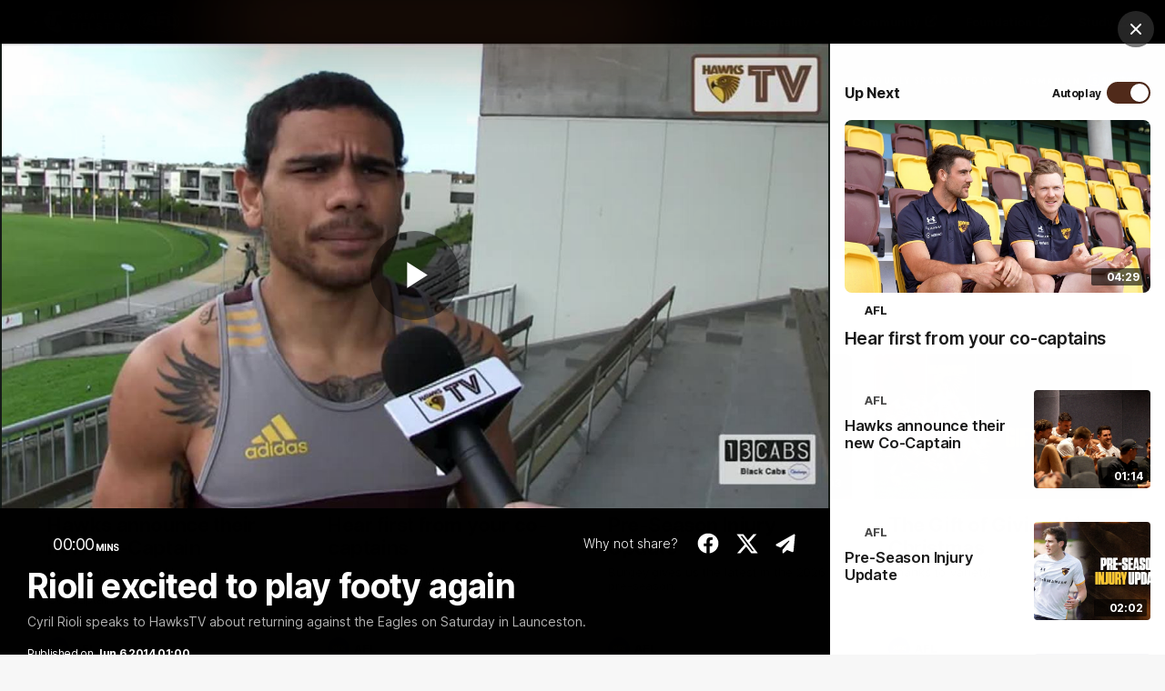

--- FILE ---
content_type: text/html;charset=utf-8
request_url: https://www.hawthornfc.com.au/video/466292/rioli-excited-to-play-footy-again?videoId=466292&modal=true&type=video&publishFrom=1402016410001
body_size: 31839
content:
<!doctype html>
<html lang="en">
<head>
	<meta charset="UTF-8">
	<meta http-equiv="X-UA-Compatible" content="IE=edge,chrome=1">
	<meta name="viewport" content="width=device-width, initial-scale=1">
    <meta name="apple-mobile-web-app-status-bar-style" content="black-translucent">

    <script>window.ADTAGURL_CMSID_BRIGHTCOVE = '2513968'</script>
    <script>window.ADTAGURL_CMSID_OOYALA = '1503'</script>
    <script>window.WATERMARKS_VERSION = '11843'</script>
    <script>window.CLUB_LABEL = 'aflc-haw'</script>
    <script>window.CLUB_ID = '16'</script>
    <script>window.TEAM_ID = '9'</script>
    <script>window.WOMENS_TEAM_ID = '119'</script>
    <script>window.STATS_LEADERS_URL = 'https://www.afl.com.au/stats/leaders'</script>
    <script>window.STATS_PLAYERS_URL = 'https://www.afl.com.au/stats/players'</script>
    <script>window.STATS_COMPARE_PLAYER_URL = 'https://www.afl.com.au/stats/compare'</script>
    <script>
        window.VFL_TEAM_ID = '88';
        if ( window.VFL_TEAM_ID.indexOf( 'VFL_TEAM_ID' ) > -1 ) {
            window.VFL_TEAM_ID = undefined;
        }
    </script>
    <script>
        window.VFLW_TEAM_ID = '77';
        if ( window.VFLW_TEAM_ID.indexOf( 'VFLW_TEAM_ID' ) > -1 ) {
            window.VFLW_TEAM_ID = undefined;
        }
    </script>
    <script>
        window.WAFL_TEAM_ID = '{$WAFL_TEAM_ID$}';
        if ( window.WAFL_TEAM_ID.indexOf( 'WAFL_TEAM_ID' ) > -1 ) {
            window.WAFL_TEAM_ID = undefined;
        }
    </script>
    <script>
        window.SANFL_TEAM_ID = '{$SANFL_TEAM_ID$}';
        if ( window.SANFL_TEAM_ID.indexOf( 'SANFL_TEAM_ID' ) > -1 ) {
            window.SANFL_TEAM_ID = undefined;
        }
    </script>
    <script>window.PLAYER_HEADSHOT_YEAR = '2025'</script>
    <script>
        window.DEFAULT_COMP_ORDER = '{$DEFAULT_COMP_ORDER$}'
        window.LADDER_DEFAULT_COMP_ORDER = '{$LADDER_DEFAULT_COMP_ORDER$}'
        if ( window.DEFAULT_COMP_ORDER.indexOf( 'DEFAULT_COMP_ORDER' ) > -1 ) {
            window.DEFAULT_COMP_ORDER = undefined;
        }
        if ( window.LADDER_DEFAULT_COMP_ORDER.indexOf( 'LADDER_DEFAULT_COMP_ORDER' ) > -1 ) {
            window.LADDER_DEFAULT_COMP_ORDER = undefined;
        }
    </script>

    <link rel="shortcut icon" href="/resources/v5.42.12/i/elements/aflc-haw/favicon.ico" />

    <link rel="apple-touch-icon" href="/resources/v5.42.12/i/elements/aflc-haw/apple-touch-icon.png" />
    <link rel="apple-touch-icon" sizes="57x57" href="/resources/v5.42.12/i/elements/aflc-haw/apple-touch-icon-57x57.png" />
    <link rel="apple-touch-icon" sizes="72x72" href="/resources/v5.42.12/i/elements/aflc-haw/apple-touch-icon-72x72.png" />
    <link rel="apple-touch-icon" sizes="76x76" href="/resources/v5.42.12/i/elements/aflc-haw/apple-touch-icon-76x76.png" />
    <link rel="apple-touch-icon" sizes="114x114" href="/resources/v5.42.12/i/elements/aflc-haw/apple-touch-icon-114x114.png" />
    <link rel="apple-touch-icon" sizes="120x120" href="/resources/v5.42.12/i/elements/aflc-haw/apple-touch-icon-120x120.png" />
    <link rel="apple-touch-icon" sizes="144x144" href="/resources/v5.42.12/i/elements/aflc-haw/apple-touch-icon-144x144.png" />
    <link rel="apple-touch-icon" sizes="152x152" href="/resources/v5.42.12/i/elements/aflc-haw/apple-touch-icon-152x152.png" />

    <meta name="msapplication-navbutton-color" content="#512b1b">
    <meta name="theme-color" content="#512b1b">

    <link rel="preload" as="font" type="font/woff2" href="/resources/v5.42.12/fonts/Inter.var.woff2" crossorigin>
    <link rel="stylesheet" href="/resources/v5.42.12/styles/screen.css" />

    <script>
        window.RESOURCES_VERSION = 'v5.42.12';
        console.info( '%c Version: ' + window.RESOURCES_VERSION + ' ', "background-color: #01285e; color: #ffffff;" )
    </script>
    <script src="/resources/v5.42.12/scripts/main.js" defer></script>
    <script crossorigin src="/resources/v5.42.12/scripts/react.bundle.min.js" defer></script>


    <!-- Service Worker Registration -->
    <script>"serviceWorker"in navigator&&window.addEventListener("load",function(){navigator.serviceWorker.register("/sw.js?resourcesPath=v5.42.12").then(function(e){console.log("ServiceWorker successfully registered with scope: ",e.scope)},function(e){console.error("ServiceWorker registration failed: ",e)})});</script>

    

<script>
    if(!window.PULSE){window.PULSE={};}
    window.PULSE.envPaths = {"label":"haw-prod","domain":["www.hawthornfc.com.au","www.hawthornfc.prod1.aflprod.com","cms.clubs.afl.com.au","exp.hawthornfc.com.au"],"cdn":"/resources/v5.42.12/","api":"//aflapi.hawthornfc.com.au/afl/v2/","aflApi":"//aflapi.hawthornfc.com.au/","aflmContentApi":"//aflapi.afl.com.au/","cfsApi":"https://api.afl.com.au/cfs/afl","cfsCommentary":"//api.afl.com.au/cfs/commentaryFeed","statsPro":"https://api.afl.com.au/statspro","misApi":"//api.afl.com.au","playerImagePath":"//s.afl.com.au/staticfile/AFL%20Tenant/AFL/Players/ChampIDImages","teamId":9,"siteName":"hawthornfc","siteAbbr":"haw","watermarksPath":"/resources/club-watermarks/11843/","clubId":"CD_T80","clientId":"18e79b853fb5.telstra.hfc-hfc.au","redirectUri":"https://www.hawthornfc.com.au/login","visualPresetValue":"hfc"};
</script>


    
    

























<!-- adding twitter image -->
        
        
        
        

<!-- adding fb image -->
        
        
        
        

<!-- Google Tag Manager -->
<script>
window.addEventListener('DOMContentLoaded',function() {
    (function(w,d,s,l,i){w[l]=w[l]||[];w[l].push({'gtm.start':
    new Date().getTime(),event:'gtm.js'});var f=d.getElementsByTagName(s)[0],
    j=d.createElement(s),dl=l!='dataLayer'?'&l='+l:'';j.async=true;j.src=
    'https://www.googletagmanager.com/gtm.js?id='+i+dl;f.parentNode.insertBefore(j,f);
    })(window,document,'script','dataLayer','GTM-TC79CK4');
});
</script>
<!-- End Google Tag Manager -->

<script src="//assets.adobedtm.com/launch-EN3d02652f91254186bbc3ab768d3098b9.min.js" async></script>
<script src="//www.hawthornfc.com.au/translations/aflc-haw/en.js" charset="UTF-8"></script>


<!-- NewRelic -->
<script type="text/javascript">

;window.NREUM||(NREUM={});NREUM.init={distributed_tracing:{enabled:true},privacy:{cookies_enabled:true}};

window.NREUM||(NREUM={}),__nr_require=function(t,e,n){function r(n){if(!e[n]){var o=e[n]={exports:{}};t[n][0].call(o.exports,function(e){var o=t[n][1][e];return r(o||e)},o,o.exports)}return e[n].exports}if("function"==typeof __nr_require)return __nr_require;for(var o=0;o<n.length;o++)r(n[o]);return r}({1:[function(t,e,n){function r(t){try{s.console&&console.log(t)}catch(e){}}var o,i=t("ee"),a=t(29),s={};try{o=localStorage.getItem("__nr_flags").split(","),console&&"function"==typeof console.log&&(s.console=!0,o.indexOf("dev")!==-1&&(s.dev=!0),o.indexOf("nr_dev")!==-1&&(s.nrDev=!0))}catch(c){}s.nrDev&&i.on("internal-error",function(t){r(t.stack)}),s.dev&&i.on("fn-err",function(t,e,n){r(n.stack)}),s.dev&&(r("NR AGENT IN DEVELOPMENT MODE"),r("flags: "+a(s,function(t,e){return t}).join(", ")))},{}],2:[function(t,e,n){function r(t,e,n,r,s){try{l?l-=1:o(s||new UncaughtException(t,e,n),!0)}catch(f){try{i("ierr",[f,c.now(),!0])}catch(d){}}return"function"==typeof u&&u.apply(this,a(arguments))}function UncaughtException(t,e,n){this.message=t||"Uncaught error with no additional information",this.sourceURL=e,this.line=n}function o(t,e){var n=e?null:c.now();i("err",[t,n])}var i=t("handle"),a=t(30),s=t("ee"),c=t("loader"),f=t("gos"),u=window.onerror,d=!1,p="nr@seenError";if(!c.disabled){var l=0;c.features.err=!0,t(1),window.onerror=r;try{throw new Error}catch(h){"stack"in h&&(t(13),t(12),"addEventListener"in window&&t(6),c.xhrWrappable&&t(14),d=!0)}s.on("fn-start",function(t,e,n){d&&(l+=1)}),s.on("fn-err",function(t,e,n){d&&!n[p]&&(f(n,p,function(){return!0}),this.thrown=!0,o(n))}),s.on("fn-end",function(){d&&!this.thrown&&l>0&&(l-=1)}),s.on("internal-error",function(t){i("ierr",[t,c.now(),!0])})}},{}],3:[function(t,e,n){var r=t("loader");r.disabled||(r.features.ins=!0)},{}],4:[function(t,e,n){function r(){L++,C=g.hash,this[u]=y.now()}function o(){L--,g.hash!==C&&i(0,!0);var t=y.now();this[h]=~~this[h]+t-this[u],this[d]=t}function i(t,e){E.emit("newURL",[""+g,e])}function a(t,e){t.on(e,function(){this[e]=y.now()})}var s="-start",c="-end",f="-body",u="fn"+s,d="fn"+c,p="cb"+s,l="cb"+c,h="jsTime",m="fetch",v="addEventListener",w=window,g=w.location,y=t("loader");if(w[v]&&y.xhrWrappable&&!y.disabled){var x=t(10),b=t(11),E=t(8),R=t(6),O=t(13),S=t(7),N=t(14),M=t(9),P=t("ee"),T=P.get("tracer");t(16),y.features.spa=!0;var C,L=0;P.on(u,r),b.on(p,r),M.on(p,r),P.on(d,o),b.on(l,o),M.on(l,o),P.buffer([u,d,"xhr-done","xhr-resolved"]),R.buffer([u]),O.buffer(["setTimeout"+c,"clearTimeout"+s,u]),N.buffer([u,"new-xhr","send-xhr"+s]),S.buffer([m+s,m+"-done",m+f+s,m+f+c]),E.buffer(["newURL"]),x.buffer([u]),b.buffer(["propagate",p,l,"executor-err","resolve"+s]),T.buffer([u,"no-"+u]),M.buffer(["new-jsonp","cb-start","jsonp-error","jsonp-end"]),a(N,"send-xhr"+s),a(P,"xhr-resolved"),a(P,"xhr-done"),a(S,m+s),a(S,m+"-done"),a(M,"new-jsonp"),a(M,"jsonp-end"),a(M,"cb-start"),E.on("pushState-end",i),E.on("replaceState-end",i),w[v]("hashchange",i,!0),w[v]("load",i,!0),w[v]("popstate",function(){i(0,L>1)},!0)}},{}],5:[function(t,e,n){function r(t){}if(window.performance&&window.performance.timing&&window.performance.getEntriesByType){var o=t("ee"),i=t("handle"),a=t(13),s=t(12),c="learResourceTimings",f="addEventListener",u="resourcetimingbufferfull",d="bstResource",p="resource",l="-start",h="-end",m="fn"+l,v="fn"+h,w="bstTimer",g="pushState",y=t("loader");if(!y.disabled){y.features.stn=!0,t(8),"addEventListener"in window&&t(6);var x=NREUM.o.EV;o.on(m,function(t,e){var n=t[0];n instanceof x&&(this.bstStart=y.now())}),o.on(v,function(t,e){var n=t[0];n instanceof x&&i("bst",[n,e,this.bstStart,y.now()])}),a.on(m,function(t,e,n){this.bstStart=y.now(),this.bstType=n}),a.on(v,function(t,e){i(w,[e,this.bstStart,y.now(),this.bstType])}),s.on(m,function(){this.bstStart=y.now()}),s.on(v,function(t,e){i(w,[e,this.bstStart,y.now(),"requestAnimationFrame"])}),o.on(g+l,function(t){this.time=y.now(),this.startPath=location.pathname+location.hash}),o.on(g+h,function(t){i("bstHist",[location.pathname+location.hash,this.startPath,this.time])}),f in window.performance&&(window.performance["c"+c]?window.performance[f](u,function(t){i(d,[window.performance.getEntriesByType(p)]),window.performance["c"+c]()},!1):window.performance[f]("webkit"+u,function(t){i(d,[window.performance.getEntriesByType(p)]),window.performance["webkitC"+c]()},!1)),document[f]("scroll",r,{passive:!0}),document[f]("keypress",r,!1),document[f]("click",r,!1)}}},{}],6:[function(t,e,n){function r(t){for(var e=t;e&&!e.hasOwnProperty(u);)e=Object.getPrototypeOf(e);e&&o(e)}function o(t){s.inPlace(t,[u,d],"-",i)}function i(t,e){return t[1]}var a=t("ee").get("events"),s=t("wrap-function")(a,!0),c=t("gos"),f=XMLHttpRequest,u="addEventListener",d="removeEventListener";e.exports=a,"getPrototypeOf"in Object?(r(document),r(window),r(f.prototype)):f.prototype.hasOwnProperty(u)&&(o(window),o(f.prototype)),a.on(u+"-start",function(t,e){var n=t[1],r=c(n,"nr@wrapped",function(){function t(){if("function"==typeof n.handleEvent)return n.handleEvent.apply(n,arguments)}var e={object:t,"function":n}[typeof n];return e?s(e,"fn-",null,e.name||"anonymous"):n});this.wrapped=t[1]=r}),a.on(d+"-start",function(t){t[1]=this.wrapped||t[1]})},{}],7:[function(t,e,n){function r(t,e,n){var r=t[e];"function"==typeof r&&(t[e]=function(){var t=i(arguments),e={};o.emit(n+"before-start",[t],e);var a;e[m]&&e[m].dt&&(a=e[m].dt);var s=r.apply(this,t);return o.emit(n+"start",[t,a],s),s.then(function(t){return o.emit(n+"end",[null,t],s),t},function(t){throw o.emit(n+"end",[t],s),t})})}var o=t("ee").get("fetch"),i=t(30),a=t(29);e.exports=o;var s=window,c="fetch-",f=c+"body-",u=["arrayBuffer","blob","json","text","formData"],d=s.Request,p=s.Response,l=s.fetch,h="prototype",m="nr@context";d&&p&&l&&(a(u,function(t,e){r(d[h],e,f),r(p[h],e,f)}),r(s,"fetch",c),o.on(c+"end",function(t,e){var n=this;if(e){var r=e.headers.get("content-length");null!==r&&(n.rxSize=r),o.emit(c+"done",[null,e],n)}else o.emit(c+"done",[t],n)}))},{}],8:[function(t,e,n){var r=t("ee").get("history"),o=t("wrap-function")(r);e.exports=r;var i=window.history&&window.history.constructor&&window.history.constructor.prototype,a=window.history;i&&i.pushState&&i.replaceState&&(a=i),o.inPlace(a,["pushState","replaceState"],"-")},{}],9:[function(t,e,n){function r(t){function e(){c.emit("jsonp-end",[],p),t.removeEventListener("load",e,!1),t.removeEventListener("error",n,!1)}function n(){c.emit("jsonp-error",[],p),c.emit("jsonp-end",[],p),t.removeEventListener("load",e,!1),t.removeEventListener("error",n,!1)}var r=t&&"string"==typeof t.nodeName&&"script"===t.nodeName.toLowerCase();if(r){var o="function"==typeof t.addEventListener;if(o){var a=i(t.src);if(a){var u=s(a),d="function"==typeof u.parent[u.key];if(d){var p={};f.inPlace(u.parent,[u.key],"cb-",p),t.addEventListener("load",e,!1),t.addEventListener("error",n,!1),c.emit("new-jsonp",[t.src],p)}}}}}function o(){return"addEventListener"in window}function i(t){var e=t.match(u);return e?e[1]:null}function a(t,e){var n=t.match(p),r=n[1],o=n[3];return o?a(o,e[r]):e[r]}function s(t){var e=t.match(d);return e&&e.length>=3?{key:e[2],parent:a(e[1],window)}:{key:t,parent:window}}var c=t("ee").get("jsonp"),f=t("wrap-function")(c);if(e.exports=c,o()){var u=/[?&](?:callback|cb)=([^&#]+)/,d=/(.*)\.([^.]+)/,p=/^(\w+)(\.|$)(.*)$/,l=["appendChild","insertBefore","replaceChild"];Node&&Node.prototype&&Node.prototype.appendChild?f.inPlace(Node.prototype,l,"dom-"):(f.inPlace(HTMLElement.prototype,l,"dom-"),f.inPlace(HTMLHeadElement.prototype,l,"dom-"),f.inPlace(HTMLBodyElement.prototype,l,"dom-")),c.on("dom-start",function(t){r(t[0])})}},{}],10:[function(t,e,n){var r=t("ee").get("mutation"),o=t("wrap-function")(r),i=NREUM.o.MO;e.exports=r,i&&(window.MutationObserver=function(t){return this instanceof i?new i(o(t,"fn-")):i.apply(this,arguments)},MutationObserver.prototype=i.prototype)},{}],11:[function(t,e,n){function r(t){var e=i.context(),n=s(t,"executor-",e,null,!1),r=new f(n);return i.context(r).getCtx=function(){return e},r}var o=t("wrap-function"),i=t("ee").get("promise"),a=t("ee").getOrSetContext,s=o(i),c=t(29),f=NREUM.o.PR;e.exports=i,f&&(window.Promise=r,["all","race"].forEach(function(t){var e=f[t];f[t]=function(n){function r(t){return function(){i.emit("propagate",[null,!o],a,!1,!1),o=o||!t}}var o=!1;c(n,function(e,n){Promise.resolve(n).then(r("all"===t),r(!1))});var a=e.apply(f,arguments),s=f.resolve(a);return s}}),["resolve","reject"].forEach(function(t){var e=f[t];f[t]=function(t){var n=e.apply(f,arguments);return t!==n&&i.emit("propagate",[t,!0],n,!1,!1),n}}),f.prototype["catch"]=function(t){return this.then(null,t)},f.prototype=Object.create(f.prototype,{constructor:{value:r}}),c(Object.getOwnPropertyNames(f),function(t,e){try{r[e]=f[e]}catch(n){}}),o.wrapInPlace(f.prototype,"then",function(t){return function(){var e=this,n=o.argsToArray.apply(this,arguments),r=a(e);r.promise=e,n[0]=s(n[0],"cb-",r,null,!1),n[1]=s(n[1],"cb-",r,null,!1);var c=t.apply(this,n);return r.nextPromise=c,i.emit("propagate",[e,!0],c,!1,!1),c}}),i.on("executor-start",function(t){t[0]=s(t[0],"resolve-",this,null,!1),t[1]=s(t[1],"resolve-",this,null,!1)}),i.on("executor-err",function(t,e,n){t[1](n)}),i.on("cb-end",function(t,e,n){i.emit("propagate",[n,!0],this.nextPromise,!1,!1)}),i.on("propagate",function(t,e,n){this.getCtx&&!e||(this.getCtx=function(){if(t instanceof Promise)var e=i.context(t);return e&&e.getCtx?e.getCtx():this})}),r.toString=function(){return""+f})},{}],12:[function(t,e,n){var r=t("ee").get("raf"),o=t("wrap-function")(r),i="equestAnimationFrame";e.exports=r,o.inPlace(window,["r"+i,"mozR"+i,"webkitR"+i,"msR"+i],"raf-"),r.on("raf-start",function(t){t[0]=o(t[0],"fn-")})},{}],13:[function(t,e,n){function r(t,e,n){t[0]=a(t[0],"fn-",null,n)}function o(t,e,n){this.method=n,this.timerDuration=isNaN(t[1])?0:+t[1],t[0]=a(t[0],"fn-",this,n)}var i=t("ee").get("timer"),a=t("wrap-function")(i),s="setTimeout",c="setInterval",f="clearTimeout",u="-start",d="-";e.exports=i,a.inPlace(window,[s,"setImmediate"],s+d),a.inPlace(window,[c],c+d),a.inPlace(window,[f,"clearImmediate"],f+d),i.on(c+u,r),i.on(s+u,o)},{}],14:[function(t,e,n){function r(t,e){d.inPlace(e,["onreadystatechange"],"fn-",s)}function o(){var t=this,e=u.context(t);t.readyState>3&&!e.resolved&&(e.resolved=!0,u.emit("xhr-resolved",[],t)),d.inPlace(t,g,"fn-",s)}function i(t){y.push(t),h&&(b?b.then(a):v?v(a):(E=-E,R.data=E))}function a(){for(var t=0;t<y.length;t++)r([],y[t]);y.length&&(y=[])}function s(t,e){return e}function c(t,e){for(var n in t)e[n]=t[n];return e}t(6);var f=t("ee"),u=f.get("xhr"),d=t("wrap-function")(u),p=NREUM.o,l=p.XHR,h=p.MO,m=p.PR,v=p.SI,w="readystatechange",g=["onload","onerror","onabort","onloadstart","onloadend","onprogress","ontimeout"],y=[];e.exports=u;var x=window.XMLHttpRequest=function(t){var e=new l(t);try{u.emit("new-xhr",[e],e),e.addEventListener(w,o,!1)}catch(n){try{u.emit("internal-error",[n])}catch(r){}}return e};if(c(l,x),x.prototype=l.prototype,d.inPlace(x.prototype,["open","send"],"-xhr-",s),u.on("send-xhr-start",function(t,e){r(t,e),i(e)}),u.on("open-xhr-start",r),h){var b=m&&m.resolve();if(!v&&!m){var E=1,R=document.createTextNode(E);new h(a).observe(R,{characterData:!0})}}else f.on("fn-end",function(t){t[0]&&t[0].type===w||a()})},{}],15:[function(t,e,n){function r(t){if(!s(t))return null;var e=window.NREUM;if(!e.loader_config)return null;var n=(e.loader_config.accountID||"").toString()||null,r=(e.loader_config.agentID||"").toString()||null,f=(e.loader_config.trustKey||"").toString()||null;if(!n||!r)return null;var h=l.generateSpanId(),m=l.generateTraceId(),v=Date.now(),w={spanId:h,traceId:m,timestamp:v};return(t.sameOrigin||c(t)&&p())&&(w.traceContextParentHeader=o(h,m),w.traceContextStateHeader=i(h,v,n,r,f)),(t.sameOrigin&&!u()||!t.sameOrigin&&c(t)&&d())&&(w.newrelicHeader=a(h,m,v,n,r,f)),w}function o(t,e){return"00-"+e+"-"+t+"-01"}function i(t,e,n,r,o){var i=0,a="",s=1,c="",f="";return o+"@nr="+i+"-"+s+"-"+n+"-"+r+"-"+t+"-"+a+"-"+c+"-"+f+"-"+e}function a(t,e,n,r,o,i){var a="btoa"in window&&"function"==typeof window.btoa;if(!a)return null;var s={v:[0,1],d:{ty:"Browser",ac:r,ap:o,id:t,tr:e,ti:n}};return i&&r!==i&&(s.d.tk=i),btoa(JSON.stringify(s))}function s(t){return f()&&c(t)}function c(t){var e=!1,n={};if("init"in NREUM&&"distributed_tracing"in NREUM.init&&(n=NREUM.init.distributed_tracing),t.sameOrigin)e=!0;else if(n.allowed_origins instanceof Array)for(var r=0;r<n.allowed_origins.length;r++){var o=h(n.allowed_origins[r]);if(t.hostname===o.hostname&&t.protocol===o.protocol&&t.port===o.port){e=!0;break}}return e}function f(){return"init"in NREUM&&"distributed_tracing"in NREUM.init&&!!NREUM.init.distributed_tracing.enabled}function u(){return"init"in NREUM&&"distributed_tracing"in NREUM.init&&!!NREUM.init.distributed_tracing.exclude_newrelic_header}function d(){return"init"in NREUM&&"distributed_tracing"in NREUM.init&&NREUM.init.distributed_tracing.cors_use_newrelic_header!==!1}function p(){return"init"in NREUM&&"distributed_tracing"in NREUM.init&&!!NREUM.init.distributed_tracing.cors_use_tracecontext_headers}var l=t(26),h=t(17);e.exports={generateTracePayload:r,shouldGenerateTrace:s}},{}],16:[function(t,e,n){function r(t){var e=this.params,n=this.metrics;if(!this.ended){this.ended=!0;for(var r=0;r<p;r++)t.removeEventListener(d[r],this.listener,!1);e.aborted||(n.duration=a.now()-this.startTime,this.loadCaptureCalled||4!==t.readyState?null==e.status&&(e.status=0):i(this,t),n.cbTime=this.cbTime,u.emit("xhr-done",[t],t),s("xhr",[e,n,this.startTime]))}}function o(t,e){var n=c(e),r=t.params;r.host=n.hostname+":"+n.port,r.pathname=n.pathname,t.parsedOrigin=n,t.sameOrigin=n.sameOrigin}function i(t,e){t.params.status=e.status;var n=v(e,t.lastSize);if(n&&(t.metrics.rxSize=n),t.sameOrigin){var r=e.getResponseHeader("X-NewRelic-App-Data");r&&(t.params.cat=r.split(", ").pop())}t.loadCaptureCalled=!0}var a=t("loader");if(a.xhrWrappable&&!a.disabled){var s=t("handle"),c=t(17),f=t(15).generateTracePayload,u=t("ee"),d=["load","error","abort","timeout"],p=d.length,l=t("id"),h=t(22),m=t(21),v=t(18),w=NREUM.o.REQ,g=window.XMLHttpRequest;a.features.xhr=!0,t(14),t(7),u.on("new-xhr",function(t){var e=this;e.totalCbs=0,e.called=0,e.cbTime=0,e.end=r,e.ended=!1,e.xhrGuids={},e.lastSize=null,e.loadCaptureCalled=!1,e.params=this.params||{},e.metrics=this.metrics||{},t.addEventListener("load",function(n){i(e,t)},!1),h&&(h>34||h<10)||window.opera||t.addEventListener("progress",function(t){e.lastSize=t.loaded},!1)}),u.on("open-xhr-start",function(t){this.params={method:t[0]},o(this,t[1]),this.metrics={}}),u.on("open-xhr-end",function(t,e){"loader_config"in NREUM&&"xpid"in NREUM.loader_config&&this.sameOrigin&&e.setRequestHeader("X-NewRelic-ID",NREUM.loader_config.xpid);var n=f(this.parsedOrigin);if(n){var r=!1;n.newrelicHeader&&(e.setRequestHeader("newrelic",n.newrelicHeader),r=!0),n.traceContextParentHeader&&(e.setRequestHeader("traceparent",n.traceContextParentHeader),n.traceContextStateHeader&&e.setRequestHeader("tracestate",n.traceContextStateHeader),r=!0),r&&(this.dt=n)}}),u.on("send-xhr-start",function(t,e){var n=this.metrics,r=t[0],o=this;if(n&&r){var i=m(r);i&&(n.txSize=i)}this.startTime=a.now(),this.listener=function(t){try{"abort"!==t.type||o.loadCaptureCalled||(o.params.aborted=!0),("load"!==t.type||o.called===o.totalCbs&&(o.onloadCalled||"function"!=typeof e.onload))&&o.end(e)}catch(n){try{u.emit("internal-error",[n])}catch(r){}}};for(var s=0;s<p;s++)e.addEventListener(d[s],this.listener,!1)}),u.on("xhr-cb-time",function(t,e,n){this.cbTime+=t,e?this.onloadCalled=!0:this.called+=1,this.called!==this.totalCbs||!this.onloadCalled&&"function"==typeof n.onload||this.end(n)}),u.on("xhr-load-added",function(t,e){var n=""+l(t)+!!e;this.xhrGuids&&!this.xhrGuids[n]&&(this.xhrGuids[n]=!0,this.totalCbs+=1)}),u.on("xhr-load-removed",function(t,e){var n=""+l(t)+!!e;this.xhrGuids&&this.xhrGuids[n]&&(delete this.xhrGuids[n],this.totalCbs-=1)}),u.on("addEventListener-end",function(t,e){e instanceof g&&"load"===t[0]&&u.emit("xhr-load-added",[t[1],t[2]],e)}),u.on("removeEventListener-end",function(t,e){e instanceof g&&"load"===t[0]&&u.emit("xhr-load-removed",[t[1],t[2]],e)}),u.on("fn-start",function(t,e,n){e instanceof g&&("onload"===n&&(this.onload=!0),("load"===(t[0]&&t[0].type)||this.onload)&&(this.xhrCbStart=a.now()))}),u.on("fn-end",function(t,e){this.xhrCbStart&&u.emit("xhr-cb-time",[a.now()-this.xhrCbStart,this.onload,e],e)}),u.on("fetch-before-start",function(t){function e(t,e){var n=!1;return e.newrelicHeader&&(t.set("newrelic",e.newrelicHeader),n=!0),e.traceContextParentHeader&&(t.set("traceparent",e.traceContextParentHeader),e.traceContextStateHeader&&t.set("tracestate",e.traceContextStateHeader),n=!0),n}var n,r=t[1]||{};"string"==typeof t[0]?n=t[0]:t[0]&&t[0].url?n=t[0].url:window.URL&&t[0]&&t[0]instanceof URL&&(n=t[0].href),n&&(this.parsedOrigin=c(n),this.sameOrigin=this.parsedOrigin.sameOrigin);var o=f(this.parsedOrigin);if(o&&(o.newrelicHeader||o.traceContextParentHeader))if("string"==typeof t[0]||window.URL&&t[0]&&t[0]instanceof URL){var i={};for(var a in r)i[a]=r[a];i.headers=new Headers(r.headers||{}),e(i.headers,o)&&(this.dt=o),t.length>1?t[1]=i:t.push(i)}else t[0]&&t[0].headers&&e(t[0].headers,o)&&(this.dt=o)}),u.on("fetch-start",function(t,e){this.params={},this.metrics={},this.startTime=a.now(),t.length>=1&&(this.target=t[0]),t.length>=2&&(this.opts=t[1]);var n,r=this.opts||{},i=this.target;"string"==typeof i?n=i:"object"==typeof i&&i instanceof w?n=i.url:window.URL&&"object"==typeof i&&i instanceof URL&&(n=i.href),o(this,n);var s=(""+(i&&i instanceof w&&i.method||r.method||"GET")).toUpperCase();this.params.method=s,this.txSize=m(r.body)||0}),u.on("fetch-done",function(t,e){this.params||(this.params={}),this.params.status=e?e.status:0;var n;"string"==typeof this.rxSize&&this.rxSize.length>0&&(n=+this.rxSize);var r={txSize:this.txSize,rxSize:n,duration:a.now()-this.startTime};s("xhr",[this.params,r,this.startTime])})}},{}],17:[function(t,e,n){var r={};e.exports=function(t){if(t in r)return r[t];var e=document.createElement("a"),n=window.location,o={};e.href=t,o.port=e.port;var i=e.href.split("://");!o.port&&i[1]&&(o.port=i[1].split("/")[0].split("@").pop().split(":")[1]),o.port&&"0"!==o.port||(o.port="https"===i[0]?"443":"80"),o.hostname=e.hostname||n.hostname,o.pathname=e.pathname,o.protocol=i[0],"/"!==o.pathname.charAt(0)&&(o.pathname="/"+o.pathname);var a=!e.protocol||":"===e.protocol||e.protocol===n.protocol,s=e.hostname===document.domain&&e.port===n.port;return o.sameOrigin=a&&(!e.hostname||s),"/"===o.pathname&&(r[t]=o),o}},{}],18:[function(t,e,n){function r(t,e){var n=t.responseType;return"json"===n&&null!==e?e:"arraybuffer"===n||"blob"===n||"json"===n?o(t.response):"text"===n||""===n||void 0===n?o(t.responseText):void 0}var o=t(21);e.exports=r},{}],19:[function(t,e,n){function r(){}function o(t,e,n){return function(){return i(t,[f.now()].concat(s(arguments)),e?null:this,n),e?void 0:this}}var i=t("handle"),a=t(29),s=t(30),c=t("ee").get("tracer"),f=t("loader"),u=NREUM;"undefined"==typeof window.newrelic&&(newrelic=u);var d=["setPageViewName","setCustomAttribute","setErrorHandler","finished","addToTrace","inlineHit","addRelease"],p="api-",l=p+"ixn-";a(d,function(t,e){u[e]=o(p+e,!0,"api")}),u.addPageAction=o(p+"addPageAction",!0),u.setCurrentRouteName=o(p+"routeName",!0),e.exports=newrelic,u.interaction=function(){return(new r).get()};var h=r.prototype={createTracer:function(t,e){var n={},r=this,o="function"==typeof e;return i(l+"tracer",[f.now(),t,n],r),function(){if(c.emit((o?"":"no-")+"fn-start",[f.now(),r,o],n),o)try{return e.apply(this,arguments)}catch(t){throw c.emit("fn-err",[arguments,this,t],n),t}finally{c.emit("fn-end",[f.now()],n)}}}};a("actionText,setName,setAttribute,save,ignore,onEnd,getContext,end,get".split(","),function(t,e){h[e]=o(l+e)}),newrelic.noticeError=function(t,e){"string"==typeof t&&(t=new Error(t)),i("err",[t,f.now(),!1,e])}},{}],20:[function(t,e,n){function r(t){if(NREUM.init){for(var e=NREUM.init,n=t.split("."),r=0;r<n.length-1;r++)if(e=e[n[r]],"object"!=typeof e)return;return e=e[n[n.length-1]]}}e.exports={getConfiguration:r}},{}],21:[function(t,e,n){e.exports=function(t){if("string"==typeof t&&t.length)return t.length;if("object"==typeof t){if("undefined"!=typeof ArrayBuffer&&t instanceof ArrayBuffer&&t.byteLength)return t.byteLength;if("undefined"!=typeof Blob&&t instanceof Blob&&t.size)return t.size;if(!("undefined"!=typeof FormData&&t instanceof FormData))try{return JSON.stringify(t).length}catch(e){return}}}},{}],22:[function(t,e,n){var r=0,o=navigator.userAgent.match(/Firefox[\/\s](\d+\.\d+)/);o&&(r=+o[1]),e.exports=r},{}],23:[function(t,e,n){function r(){return s.exists&&performance.now?Math.round(performance.now()):(i=Math.max((new Date).getTime(),i))-a}function o(){return i}var i=(new Date).getTime(),a=i,s=t(31);e.exports=r,e.exports.offset=a,e.exports.getLastTimestamp=o},{}],24:[function(t,e,n){function r(t){return!(!t||!t.protocol||"file:"===t.protocol)}e.exports=r},{}],25:[function(t,e,n){function r(t,e){var n=t.getEntries();n.forEach(function(t){"first-paint"===t.name?d("timing",["fp",Math.floor(t.startTime)]):"first-contentful-paint"===t.name&&d("timing",["fcp",Math.floor(t.startTime)])})}function o(t,e){var n=t.getEntries();n.length>0&&d("lcp",[n[n.length-1]])}function i(t){t.getEntries().forEach(function(t){t.hadRecentInput||d("cls",[t])})}function a(t){if(t instanceof h&&!v){var e=Math.round(t.timeStamp),n={type:t.type};e<=p.now()?n.fid=p.now()-e:e>p.offset&&e<=Date.now()?(e-=p.offset,n.fid=p.now()-e):e=p.now(),v=!0,d("timing",["fi",e,n])}}function s(t){"hidden"===t&&d("pageHide",[p.now()])}if(!("init"in NREUM&&"page_view_timing"in NREUM.init&&"enabled"in NREUM.init.page_view_timing&&NREUM.init.page_view_timing.enabled===!1)){var c,f,u,d=t("handle"),p=t("loader"),l=t(28),h=NREUM.o.EV;if("PerformanceObserver"in window&&"function"==typeof window.PerformanceObserver){c=new PerformanceObserver(r);try{c.observe({entryTypes:["paint"]})}catch(m){}f=new PerformanceObserver(o);try{f.observe({entryTypes:["largest-contentful-paint"]})}catch(m){}u=new PerformanceObserver(i);try{u.observe({type:"layout-shift",buffered:!0})}catch(m){}}if("addEventListener"in document){var v=!1,w=["click","keydown","mousedown","pointerdown","touchstart"];w.forEach(function(t){document.addEventListener(t,a,!1)})}l(s)}},{}],26:[function(t,e,n){function r(){function t(){return e?15&e[n++]:16*Math.random()|0}var e=null,n=0,r=window.crypto||window.msCrypto;r&&r.getRandomValues&&(e=r.getRandomValues(new Uint8Array(31)));for(var o,i="xxxxxxxx-xxxx-4xxx-yxxx-xxxxxxxxxxxx",a="",s=0;s<i.length;s++)o=i[s],"x"===o?a+=t().toString(16):"y"===o?(o=3&t()|8,a+=o.toString(16)):a+=o;return a}function o(){return a(16)}function i(){return a(32)}function a(t){function e(){return n?15&n[r++]:16*Math.random()|0}var n=null,r=0,o=window.crypto||window.msCrypto;o&&o.getRandomValues&&Uint8Array&&(n=o.getRandomValues(new Uint8Array(31)));for(var i=[],a=0;a<t;a++)i.push(e().toString(16));return i.join("")}e.exports={generateUuid:r,generateSpanId:o,generateTraceId:i}},{}],27:[function(t,e,n){function r(t,e){if(!o)return!1;if(t!==o)return!1;if(!e)return!0;if(!i)return!1;for(var n=i.split("."),r=e.split("."),a=0;a<r.length;a++)if(r[a]!==n[a])return!1;return!0}var o=null,i=null,a=/Version\/(\S+)\s+Safari/;if(navigator.userAgent){var s=navigator.userAgent,c=s.match(a);c&&s.indexOf("Chrome")===-1&&s.indexOf("Chromium")===-1&&(o="Safari",i=c[1])}e.exports={agent:o,version:i,match:r}},{}],28:[function(t,e,n){function r(t){function e(){t(a&&document[a]?document[a]:document[o]?"hidden":"visible")}"addEventListener"in document&&i&&document.addEventListener(i,e,!1)}e.exports=r;var o,i,a;"undefined"!=typeof document.hidden?(o="hidden",i="visibilitychange",a="visibilityState"):"undefined"!=typeof document.msHidden?(o="msHidden",i="msvisibilitychange"):"undefined"!=typeof document.webkitHidden&&(o="webkitHidden",i="webkitvisibilitychange",a="webkitVisibilityState")},{}],29:[function(t,e,n){function r(t,e){var n=[],r="",i=0;for(r in t)o.call(t,r)&&(n[i]=e(r,t[r]),i+=1);return n}var o=Object.prototype.hasOwnProperty;e.exports=r},{}],30:[function(t,e,n){function r(t,e,n){e||(e=0),"undefined"==typeof n&&(n=t?t.length:0);for(var r=-1,o=n-e||0,i=Array(o<0?0:o);++r<o;)i[r]=t[e+r];return i}e.exports=r},{}],31:[function(t,e,n){e.exports={exists:"undefined"!=typeof window.performance&&window.performance.timing&&"undefined"!=typeof window.performance.timing.navigationStart}},{}],ee:[function(t,e,n){function r(){}function o(t){function e(t){return t&&t instanceof r?t:t?f(t,c,a):a()}function n(n,r,o,i,a){if(a!==!1&&(a=!0),!l.aborted||i){t&&a&&t(n,r,o);for(var s=e(o),c=m(n),f=c.length,u=0;u<f;u++)c[u].apply(s,r);var p=d[y[n]];return p&&p.push([x,n,r,s]),s}}function i(t,e){g[t]=m(t).concat(e)}function h(t,e){var n=g[t];if(n)for(var r=0;r<n.length;r++)n[r]===e&&n.splice(r,1)}function m(t){return g[t]||[]}function v(t){return p[t]=p[t]||o(n)}function w(t,e){l.aborted||u(t,function(t,n){e=e||"feature",y[n]=e,e in d||(d[e]=[])})}var g={},y={},x={on:i,addEventListener:i,removeEventListener:h,emit:n,get:v,listeners:m,context:e,buffer:w,abort:s,aborted:!1};return x}function i(t){return f(t,c,a)}function a(){return new r}function s(){(d.api||d.feature)&&(l.aborted=!0,d=l.backlog={})}var c="nr@context",f=t("gos"),u=t(29),d={},p={},l=e.exports=o();e.exports.getOrSetContext=i,l.backlog=d},{}],gos:[function(t,e,n){function r(t,e,n){if(o.call(t,e))return t[e];var r=n();if(Object.defineProperty&&Object.keys)try{return Object.defineProperty(t,e,{value:r,writable:!0,enumerable:!1}),r}catch(i){}return t[e]=r,r}var o=Object.prototype.hasOwnProperty;e.exports=r},{}],handle:[function(t,e,n){function r(t,e,n,r){o.buffer([t],r),o.emit(t,e,n)}var o=t("ee").get("handle");e.exports=r,r.ee=o},{}],id:[function(t,e,n){function r(t){var e=typeof t;return!t||"object"!==e&&"function"!==e?-1:t===window?0:a(t,i,function(){return o++})}var o=1,i="nr@id",a=t("gos");e.exports=r},{}],loader:[function(t,e,n){function r(){if(!S++){var t=O.info=NREUM.info,e=m.getElementsByTagName("script")[0];if(setTimeout(f.abort,3e4),!(t&&t.licenseKey&&t.applicationID&&e))return f.abort();c(E,function(e,n){t[e]||(t[e]=n)});var n=a();s("mark",["onload",n+O.offset],null,"api"),s("timing",["load",n]);var r=m.createElement("script");0===t.agent.indexOf("http://")||0===t.agent.indexOf("https://")?r.src=t.agent:r.src=l+"://"+t.agent,e.parentNode.insertBefore(r,e)}}function o(){"complete"===m.readyState&&i()}function i(){s("mark",["domContent",a()+O.offset],null,"api")}var a=t(23),s=t("handle"),c=t(29),f=t("ee"),u=t(27),d=t(24),p=t(20),l=p.getConfiguration("ssl")===!1?"http":"https",h=window,m=h.document,v="addEventListener",w="attachEvent",g=h.XMLHttpRequest,y=g&&g.prototype,x=!d(h.location);NREUM.o={ST:setTimeout,SI:h.setImmediate,CT:clearTimeout,XHR:g,REQ:h.Request,EV:h.Event,PR:h.Promise,MO:h.MutationObserver};var b=""+location,E={beacon:"bam.nr-data.net",errorBeacon:"bam.nr-data.net",agent:"js-agent.newrelic.com/nr-spa-1210.min.js"},R=g&&y&&y[v]&&!/CriOS/.test(navigator.userAgent),O=e.exports={offset:a.getLastTimestamp(),now:a,origin:b,features:{},xhrWrappable:R,userAgent:u,disabled:x};if(!x){t(19),t(25),m[v]?(m[v]("DOMContentLoaded",i,!1),h[v]("load",r,!1)):(m[w]("onreadystatechange",o),h[w]("onload",r)),s("mark",["firstbyte",a.getLastTimestamp()],null,"api");var S=0}},{}],"wrap-function":[function(t,e,n){function r(t,e){function n(e,n,r,c,f){function nrWrapper(){var i,a,u,p;try{a=this,i=d(arguments),u="function"==typeof r?r(i,a):r||{}}catch(l){o([l,"",[i,a,c],u],t)}s(n+"start",[i,a,c],u,f);try{return p=e.apply(a,i)}catch(h){throw s(n+"err",[i,a,h],u,f),h}finally{s(n+"end",[i,a,p],u,f)}}return a(e)?e:(n||(n=""),nrWrapper[p]=e,i(e,nrWrapper,t),nrWrapper)}function r(t,e,r,o,i){r||(r="");var s,c,f,u="-"===r.charAt(0);for(f=0;f<e.length;f++)c=e[f],s=t[c],a(s)||(t[c]=n(s,u?c+r:r,o,c,i))}function s(n,r,i,a){if(!h||e){var s=h;h=!0;try{t.emit(n,r,i,e,a)}catch(c){o([c,n,r,i],t)}h=s}}return t||(t=u),n.inPlace=r,n.flag=p,n}function o(t,e){e||(e=u);try{e.emit("internal-error",t)}catch(n){}}function i(t,e,n){if(Object.defineProperty&&Object.keys)try{var r=Object.keys(t);return r.forEach(function(n){Object.defineProperty(e,n,{get:function(){return t[n]},set:function(e){return t[n]=e,e}})}),e}catch(i){o([i],n)}for(var a in t)l.call(t,a)&&(e[a]=t[a]);return e}function a(t){return!(t&&t instanceof Function&&t.apply&&!t[p])}function s(t,e){var n=e(t);return n[p]=t,i(t,n,u),n}function c(t,e,n){var r=t[e];t[e]=s(r,n)}function f(){for(var t=arguments.length,e=new Array(t),n=0;n<t;++n)e[n]=arguments[n];return e}var u=t("ee"),d=t(30),p="nr@original",l=Object.prototype.hasOwnProperty,h=!1;e.exports=r,e.exports.wrapFunction=s,e.exports.wrapInPlace=c,e.exports.argsToArray=f},{}]},{},["loader",2,16,5,3,4]);

;NREUM.loader_config={accountID:"2937248",trustKey:"798156",agentID:"1120115870",licenseKey:"NRJS-a1bf724b7b85f1f5adf",applicationID:"1120115870"}

;NREUM.info={beacon:"bam.nr-data.net",errorBeacon:"bam.nr-data.net",licenseKey:"NRJS-a1bf724b7b85f1f5adf",applicationID:"1120115870",sa:1}

</script>
<!-- End NewRelic -->


    <script type="application/ld+json">
        {
            "@context": "http://schema.org",
            "@type": "VideoObject",
            "name": "Rioli excited to play footy again",
            "description": "Cyril Rioli speaks to HawksTV about returning against the Eagles on Saturday in Launceston.",
            "thumbnailUrl": "https://resources.hawthornfc.com.au/photo-resources/2019/12/02/0874189c-ab51-4e98-b3e6-ed5df71b632e/ePirbiiZ.jpg?width=1280",
            "publisher": {
                "@type": "Organization",
                "name": "Hawthorn",
                "logo": {
                    "@type": "ImageObject",
                    "url": "https://resources.afl.com.au/photo-resources/2019/12/05/9afccce2-87db-4a20-abcc-0c62c6516b3d/afl-logo.png?width=120&height=60",
                    "width": "120",
                    "height": "60"
                }
            },
            "uploadDate": "06/6/2014"
        }
    </script>

        

            



<!-- adding twitter image -->
        
        
        
        

<!-- adding fb image -->
        
        
        
        

            

<script class="js-metadata u-hide" data-title=""></script>

    <meta name="twitter:app:id:iphone" content="510358279"/>
<meta name="twitter:app:url:iphone" content="https://itunes.apple.com/au/app/hawthorn/id510358279?mt=8"/>
<meta name="twitter:image" content="https://resources.hawthornfc.com.au/photo-resources/2019/12/02/0874189c-ab51-4e98-b3e6-ed5df71b632e/ePirbiiZ.jpg?width=1024&height=512"/>
<meta property="og:image:height" content="630"/>
<meta name="keywords" content="video"/>
<meta name="description" content="Cyril Rioli speaks to HawksTV about returning against the Eagles on Saturday in Launceston."/>
<meta name="twitter:app:name:iphone" content="Hawthorn Official App"/>
<meta property="video:ad-tag-url" content="https://pubads.g.doubleclick.net/gampad/ads?sz=640x480&iu=/7414/TEL.AFL.CLUBS/Hawks&impl=s&gdfp_req=1&env=vp&output=xml_vast2&unviewed_position_start=1&url=[mediainfo.link]&description_url=[description_url]&correlator=[timestamp]&ad_rule=1&cmsid=2513968&vid=[mediainfo.id]"/>
<meta name="twitter:image:width" content="1024"/>
<meta name="twitter:account_id" content="69415222"/>
<meta property="og:description" content="Cyril Rioli speaks to HawksTV about returning against the Eagles on Saturday in Launceston."/>
<meta name="twitter:title" content="Rioli excited to play footy again"/>
<meta name="twitter:app:url:ipad" content="https://itunes.apple.com/au/app/hawthorn/id510358279?mt=8"/>
<meta name="twitter:app:id:ipad" content="510358279"/>
<meta name="twitter:card" content="summary_large_image"/>
<meta name="twitter:url" content="https://www.hawthornfc.com.au/video/466292/rioli-excited-to-play-footy-again"/>
<meta name="twitter:image:height" content="512"/>
<meta property="og:image" content="https://resources.hawthornfc.com.au/photo-resources/2019/12/02/0874189c-ab51-4e98-b3e6-ed5df71b632e/ePirbiiZ.jpg?width=1200&height=630"/>
<title>Rioli excited to play footy again</title>
<meta name="apple-itunes-app" content="app-id=510358279"/>
<meta name="twitter:app:name:ipad" content="Hawthorn Official App"/>
<meta property="fb:app_id" content="119828914720663"/>
<meta property="og:image:width" content="1200"/>
<meta property="og:type" content="video"/>
<meta property="og:image:type" content="image/jpeg"/>
<meta property="og:site_name" content="hawthornfc.com.au"/>
<meta name="twitter:site" content="@hawthornfc"/>
<meta name="twitter:description" content="Cyril Rioli speaks to HawksTV about returning against the Eagles on Saturday in Launceston."/>
<meta name="twitter:app:name:googleplay" content="Hawthorn Official App"/>
<meta name="twitter:app:id:googleplay" content="com.afl.afl_haw.android"/>
<meta name="google-play-app" content="app-id=com.afl.afl_haw.android"/>
<meta property="og:url" content="https://www.hawthornfc.com.au/video/466292/rioli-excited-to-play-footy-again"/>
<meta property="og:title" content="Rioli excited to play footy again"/>
<meta name="twitter:app:url:googleplay" content="https://play.google.com/store/apps/details?id=com.afl.afl_haw.android"/>
<link rel="canonical" href="https://www.hawthornfc.com.au/video/466292/rioli-excited-to-play-footy-again?videoId=466292&modal=true&type=video&publishFrom=1402016410001"/>


<script>(window.BOOMR_mq=window.BOOMR_mq||[]).push(["addVar",{"rua.upush":"false","rua.cpush":"false","rua.upre":"false","rua.cpre":"true","rua.uprl":"false","rua.cprl":"false","rua.cprf":"false","rua.trans":"SJ-14a3f2cc-4f52-478c-86a8-9da9bf71778a","rua.cook":"true","rua.ims":"false","rua.ufprl":"false","rua.cfprl":"false","rua.isuxp":"false","rua.texp":"norulematch","rua.ceh":"false","rua.ueh":"false","rua.ieh.st":"0"}]);</script>
                              <script>!function(a){var e="https://s.go-mpulse.net/boomerang/",t="addEventListener";if("False"=="True")a.BOOMR_config=a.BOOMR_config||{},a.BOOMR_config.PageParams=a.BOOMR_config.PageParams||{},a.BOOMR_config.PageParams.pci=!0,e="https://s2.go-mpulse.net/boomerang/";if(window.BOOMR_API_key="P9N6U-YBHXA-2LJ9W-R9QS4-KPUND",function(){function n(e){a.BOOMR_onload=e&&e.timeStamp||(new Date).getTime()}if(!a.BOOMR||!a.BOOMR.version&&!a.BOOMR.snippetExecuted){a.BOOMR=a.BOOMR||{},a.BOOMR.snippetExecuted=!0;var i,_,o,r=document.createElement("iframe");if(a[t])a[t]("load",n,!1);else if(a.attachEvent)a.attachEvent("onload",n);r.src="javascript:void(0)",r.title="",r.role="presentation",(r.frameElement||r).style.cssText="width:0;height:0;border:0;display:none;",o=document.getElementsByTagName("script")[0],o.parentNode.insertBefore(r,o);try{_=r.contentWindow.document}catch(O){i=document.domain,r.src="javascript:var d=document.open();d.domain='"+i+"';void(0);",_=r.contentWindow.document}_.open()._l=function(){var a=this.createElement("script");if(i)this.domain=i;a.id="boomr-if-as",a.src=e+"P9N6U-YBHXA-2LJ9W-R9QS4-KPUND",BOOMR_lstart=(new Date).getTime(),this.body.appendChild(a)},_.write("<bo"+'dy onload="document._l();">'),_.close()}}(),"".length>0)if(a&&"performance"in a&&a.performance&&"function"==typeof a.performance.setResourceTimingBufferSize)a.performance.setResourceTimingBufferSize();!function(){if(BOOMR=a.BOOMR||{},BOOMR.plugins=BOOMR.plugins||{},!BOOMR.plugins.AK){var e="true"=="true"?1:0,t="cookiepresent",n="aoi4ryix2fpe22luv7oa-f-8910891bb-clientnsv4-s.akamaihd.net",i="false"=="true"?2:1,_={"ak.v":"39","ak.cp":"960583","ak.ai":parseInt("607577",10),"ak.ol":"0","ak.cr":9,"ak.ipv":4,"ak.proto":"h2","ak.rid":"d022c71e","ak.r":52356,"ak.a2":e,"ak.m":"dscr","ak.n":"ff","ak.bpcip":"3.145.200.0","ak.cport":49288,"ak.gh":"23.52.107.109","ak.quicv":"","ak.tlsv":"tls1.3","ak.0rtt":"","ak.0rtt.ed":"","ak.csrc":"-","ak.acc":"","ak.t":"1769254876","ak.ak":"hOBiQwZUYzCg5VSAfCLimQ==cZwWz4O9fABDw+vuOE2XkVZG/[base64]/pd8KRRWZJd0mnN8QmQeO0w4RK+CfOoZfekyIJaFr0dZXgdach8XrCQO1O27KHRmnpaWlrPEH91oitnWZkH4HoM0ESDhev+ufxJih5P+bgjVarZkcdUCrQKfecV/lH01tYTF3yNUMCsczNeBDpatnj5rHVM=","ak.pv":"142","ak.dpoabenc":"","ak.tf":i};if(""!==t)_["ak.ruds"]=t;var o={i:!1,av:function(e){var t="http.initiator";if(e&&(!e[t]||"spa_hard"===e[t]))_["ak.feo"]=void 0!==a.aFeoApplied?1:0,BOOMR.addVar(_)},rv:function(){var a=["ak.bpcip","ak.cport","ak.cr","ak.csrc","ak.gh","ak.ipv","ak.m","ak.n","ak.ol","ak.proto","ak.quicv","ak.tlsv","ak.0rtt","ak.0rtt.ed","ak.r","ak.acc","ak.t","ak.tf"];BOOMR.removeVar(a)}};BOOMR.plugins.AK={akVars:_,akDNSPreFetchDomain:n,init:function(){if(!o.i){var a=BOOMR.subscribe;a("before_beacon",o.av,null,null),a("onbeacon",o.rv,null,null),o.i=!0}return this},is_complete:function(){return!0}}}}()}(window);</script></head>
<body data-widget="viewport-glue" class="theme--aflc-haw">

    <a class="skip-to" href="#main-content">Skip to main content</a>


<!-- Google Tag Manager (noscript) -->
<noscript><iframe src="https://www.googletagmanager.com/ns.html?id=GTM-TC79CK4"
height="0" width="0" style="display:none;visibility:hidden"></iframe></noscript>
<!-- End Google Tag Manager (noscript) -->

<script>window.gtmContainer = 'GTM-TC79CK4'</script>

<header class="telstra-bar " id="telstra-bar" data-widget="telstra-bar" data-script="aflc_telstra-bar" data-widget-id="bec511ce-a606-4c9c-b151-da9ec0ca7513">
    <div class="telstra-bar__wrapper">

        <div class="telstra-bar__wrapper-left">
            <div class="telstra-bar__telstra-nav js-telstra-dropdown">
    <button class="telstra-dropdown__link" data-toggle=".telstra-bar__telstra-nav">
        <span class="telstra-dropdown__flex">
	<svg class="icon telstra-dropdown__arrow" aria-hidden="true">
			<use xmlns:xlink="http://www.w3.org/1999/xlink" xlink:href="https://www.hawthornfc.com.au/resources/v5.42.12/i/svg-output/icons.svg#icn-dropdown"></use>
	</svg>
	<svg class="icon telstra-dropdown__logo" aria-hidden="true">
			<use xmlns:xlink="http://www.w3.org/1999/xlink" xlink:href="https://www.hawthornfc.com.au/resources/v5.42.12/i/svg-output/icons.svg#icn-telstra-white"></use>
	</svg>
            <span class="telstra-dropdown__line">Created by <span class="u-bold">Telstra</span></span>
        </span>
    </button>
    <section id="bec511ce-a606-4c9c-b151-da9ec0ca7513" class="telstra-dropdown" data-component-name="telstra bar telstra dropdown">
        <div class="telstra-dropdown__header">
            <div class="telstra-dropdown__open-logo">
	<svg class="icon telstra-logo-blue" aria-hidden="true">
			<use xmlns:xlink="http://www.w3.org/1999/xlink" xlink:href="https://www.hawthornfc.com.au/resources/v5.42.12/i/svg-output/icons.svg#icn-telstra-light-on-red"></use>
	</svg>
            </div>
            <h1 class="telstra-dropdown__title">
                More from Telstra
            </h1>
            <p class="telstra-dropdown__subtitle">
                Australia's best network.
            </p>
            <img class="telstra-dropdown__image" srcset="
                /resources/v5.42.12/i/elements/telstra-dropdown-blue-pattern.jpg 1x,
                /resources/v5.42.12/i/elements/telstra-dropdown-blue-pattern2x.jpg 2x"
                src="/resources/v5.42.12/i/elements/telstra-dropdown-blue-pattern.jpg"
            />
        </div>
            <nav class="telstra-dropdown__wrapper" aria-label="Telstra Menu" role="navigation">
                <ul class="linked-list">
                        <li class="linked-list__item ">
                            <a class="linked-list__link js-tracked-nav-item" href="http://media.telstra.com.au/home.html" target="_blank">
                                <span class="linked-list__link-label ">
                                    Telstra
                                </span>
	<svg class="icon external" aria-hidden="true">
			<use xmlns:xlink="http://www.w3.org/1999/xlink" xlink:href="https://www.hawthornfc.com.au/resources/v5.42.12/i/svg-output/icons.svg#icn-telstra-external"></use>
	</svg>
                            </a>
                        </li>
                </ul>
            </nav>
    </section>
            </div>
            <a class="telstra-bar__afl-logo telstra-bar__afl-logo--desktop" href="https://www.afl.com.au" target="_blank">
                <img class="icon" alt="AFL Logo" src="/resources/v5.42.12/i/elements/afl-logo-white-alt.svg"/>
                <span class="telstra-bar__afl-logo-name">
                    afl.com.au 	<svg class="icon external" aria-hidden="true">
			<use xmlns:xlink="http://www.w3.org/1999/xlink" xlink:href="https://www.hawthornfc.com.au/resources/v5.42.12/i/svg-output/icons.svg#icn-telstra-external"></use>
	</svg>

                </span>
            </a>
        </div>

        <div class="navigation__mobile-header">
            <a href="/" class="navigation__logo navigation__logo--aflc-haw">
	<svg class="icon navigation__logo-icon" aria-hidden="true">
			<use xmlns:xlink="http://www.w3.org/1999/xlink" xlink:href="https://www.hawthornfc.com.au/resources/v5.42.12/i/svg-output/icons.svg#icn-aflc-haw-light"></use>
	</svg>
	<svg class="icon navigation__logo-icon navigation__logo-icon--alt" aria-hidden="true">
			<use xmlns:xlink="http://www.w3.org/1999/xlink" xlink:href="https://www.hawthornfc.com.au/resources/v5.42.12/i/svg-output/icons.svg#icn-aflc-haw-b"></use>
	</svg>
                <span class="u-screen-reader">Club Logo</span>
            </a>
        </div>

        <div class="telstra-bar__wrapper-right">
            <nav class="navigation__menu navigation__menu--secondary js-navigation-menu-second" role="navigation">
                

    <ul id="b63f5c39-f9bb-4069-903d-7e27efe9070b" class="navigation__list navigation__list--secondary js-navigation-list-second" data-component-name="main navigation secondary menu">


    <li class="navigation__item js-dynamic-child js-nav-item  ">
            <a class="navigation__link js-navigation-item js-tracked-nav-item"
                tabindex="0"
                data-nav-index="0"
                target="_blank" rel="noopener"
                href="https://hawksmerchandise.com.au/"
                title="Shop">
                Shop
	<svg class="icon external-link" aria-hidden="true">
			<use xmlns:xlink="http://www.w3.org/1999/xlink" xlink:href="https://www.hawthornfc.com.au/resources/v5.42.12/i/svg-output/icons.svg#icn-telstra-external"></use>
	</svg>
            </a>
    </li>


    <li class="navigation__item js-dynamic-child js-nav-item  ">
            <button class="navigation__link navigation__link--has-drop-down navigation__link--dropdown-trigger js-navigation-dropdown-trigger"
                data-nav-index="1" tabIndex="0" aria-expanded="false">
                Hospitality
	<svg class="icon navigation__expand-arrow" aria-hidden="true">
			<use xmlns:xlink="http://www.w3.org/1999/xlink" xlink:href="https://www.hawthornfc.com.au/resources/v5.42.12/i/svg-output/icons.svg#icn-dropdown"></use>
	</svg>
	<svg class="icon show-dynamic-more" aria-hidden="true">
			<use xmlns:xlink="http://www.w3.org/1999/xlink" xlink:href="https://www.hawthornfc.com.au/resources/v5.42.12/i/svg-output/icons.svg#icn-chevron-down"></use>
	</svg>
            </button>
            <div class="navigation__drop-down drop-down drop-down--reveal-on-hover js-navigation-dropdown-element">
                <div class="drop-down__options drop-down__options--one-column">
                    <ul>
                            <li class="drop-down__option  ">
                                <a class="navigation__link navigation__link--in-drop-down  js-tracked-nav-item"
                                    
                                    href="https://www.hfccorporatehospitality.com.au/afl"
                                    title="AFL Functions">
                                    AFL Functions
                                </a>
                            </li>
                            <li class="drop-down__option  ">
                                <a class="navigation__link navigation__link--in-drop-down  js-tracked-nav-item"
                                    
                                    href="https://www.hfccorporatehospitality.com.au/suites"
                                    title="Suites">
                                    Suites
                                </a>
                            </li>
                            <li class="drop-down__option  ">
                                <a class="navigation__link navigation__link--in-drop-down  js-tracked-nav-item"
                                    
                                    href="https://www.hfchospitality.com.au/club-events"
                                    title="Club Events">
                                    Club Events
                                </a>
                            </li>
                            <li class="drop-down__option  ">
                                <a class="navigation__link navigation__link--in-drop-down  js-tracked-nav-item"
                                    
                                    href="https://www.hfccorporatehospitality.com.au/player-sponsorship"
                                    title="Player Sponsorship">
                                    Player Sponsorship
                                </a>
                            </li>
                            <li class="drop-down__option  ">
                                <a class="navigation__link navigation__link--in-drop-down  js-tracked-nav-item"
                                    
                                    href="https://www.hfccorporatehospitality.com.au/networking"
                                    title="Networking">
                                    Networking
                                </a>
                            </li>
                            <li class="drop-down__option  ">
                                <a class="navigation__link navigation__link--in-drop-down  js-tracked-nav-item"
                                    
                                    href="https://www.hfccorporatehospitality.com.au/memberships"
                                    title="Membership Groups">
                                    Membership Groups
                                </a>
                            </li>
                            <li class="drop-down__option  ">
                                <a class="navigation__link navigation__link--in-drop-down  js-tracked-nav-item"
                                    
                                    href="https://events.blackthorn.io/en/2v1wtnJ7/g/k45FQT2549"
                                    title="Box Hill Events">
                                    Box Hill Events
                                </a>
                            </li>
                    </ul>
                </div>
            </div>
    </li>


    <li class="navigation__item js-dynamic-child js-nav-item  ">
            <a class="navigation__link js-navigation-item js-tracked-nav-item"
                tabindex="0"
                data-nav-index="2"
                target="_blank" rel="noopener"
                href="https://www.hawkscommunityfoundation.org.au"
                title="Community">
                Community
	<svg class="icon external-link" aria-hidden="true">
			<use xmlns:xlink="http://www.w3.org/1999/xlink" xlink:href="https://www.hawthornfc.com.au/resources/v5.42.12/i/svg-output/icons.svg#icn-telstra-external"></use>
	</svg>
            </a>
    </li>


    <li class="navigation__item js-dynamic-child js-nav-item  ">
            <a class="navigation__link js-navigation-item js-tracked-nav-item"
                tabindex="0"
                data-nav-index="3"
                target="_blank" rel="noopener"
                href="https://foundation.hawthornfc.com.au/"
                title="Foundation">
                Foundation
	<svg class="icon external-link" aria-hidden="true">
			<use xmlns:xlink="http://www.w3.org/1999/xlink" xlink:href="https://www.hawthornfc.com.au/resources/v5.42.12/i/svg-output/icons.svg#icn-telstra-external"></use>
	</svg>
            </a>
    </li>


    <li class="navigation__item js-dynamic-child js-nav-item  ">
            <a class="navigation__link js-navigation-item js-tracked-nav-item"
                tabindex="0"
                data-nav-index="4"
                target="_blank" rel="noopener"
                href="https://www.hawthorncollegeofsport.com.au/"
                title="Study">
                Study
	<svg class="icon external-link" aria-hidden="true">
			<use xmlns:xlink="http://www.w3.org/1999/xlink" xlink:href="https://www.hawthornfc.com.au/resources/v5.42.12/i/svg-output/icons.svg#icn-telstra-external"></use>
	</svg>
            </a>
    </li>


    </ul>

            </nav>

        </div>
    </div>
</header>


    <div class="navigation navigation__main-navigation js-main-navigation" id="main-navigation" data-widget="main-navigation" data-script="aflc_main-navigation" data-widget-id="80f9a7de-1e41-4284-96af-9a5940e47e82" data-component-name="main navigation">
        <div class="navigation__branding-bar u-hide-until-tablet js-navigation-title-bar ">
            <div class="navigation__branding-bar-container" >
                
    <span class="icn icn-aflc-haw-brand"></span>

            </div>
            <div class="navigation__branding-bar-container navigation__branding-bar-container--sponsor">
                
<span class="navigation__sponsor-text">Proudly Sponsored By</span>
    <div class="club-sponsor" style="width: 138px; height: 40px;" data-widget="lazy-load-images">
    <div class="js-lazy-load lazy-image-wrapper  ">
                <!--         <picture class=" object-fit-cover-picture ">
                    <source class="" srcset="https://resources.hawthornfc.com.au/photo-resources/2024/11/13/18e0976c-7714-451b-97c8-1498500a7cb3/tasmania-160x550.png?height=54, https://resources.hawthornfc.com.au/photo-resources/2024/11/13/18e0976c-7714-451b-97c8-1498500a7cb3/tasmania-160x550.png?height=108 2x, https://resources.hawthornfc.com.au/photo-resources/2024/11/13/18e0976c-7714-451b-97c8-1498500a7cb3/tasmania-160x550.png?height=162 3x" media="(max-width: 640px)">
                    <source class="" srcset="https://resources.hawthornfc.com.au/photo-resources/2024/11/13/18e0976c-7714-451b-97c8-1498500a7cb3/tasmania-160x550.png?height=80, https://resources.hawthornfc.com.au/photo-resources/2024/11/13/18e0976c-7714-451b-97c8-1498500a7cb3/tasmania-160x550.png?height=160 2x, https://resources.hawthornfc.com.au/photo-resources/2024/11/13/18e0976c-7714-451b-97c8-1498500a7cb3/tasmania-160x550.png?height=240 3x" media="(max-width: 839px)">
                    <source class="" srcset="https://resources.hawthornfc.com.au/photo-resources/2024/11/13/18e0976c-7714-451b-97c8-1498500a7cb3/tasmania-160x550.png?height=160, https://resources.hawthornfc.com.au/photo-resources/2024/11/13/18e0976c-7714-451b-97c8-1498500a7cb3/tasmania-160x550.png?height=320 2x, https://resources.hawthornfc.com.au/photo-resources/2024/11/13/18e0976c-7714-451b-97c8-1498500a7cb3/tasmania-160x550.png?height=480 3x" media="(min-width: 840px)">
                    <img class=" js-faded-image fade-in-on-load object-fit-cover-picture__img" src="https://resources.hawthornfc.com.au/photo-resources/2024/11/13/18e0976c-7714-451b-97c8-1498500a7cb3/tasmania-160x550.png?height=160" alt="tasmania 160x550" >
        </picture>
 -->
    </div>
    </div>

            </div>
        </div>

        <div class="navigation__container js-sticky-container">

            <div class="navigation__header">
                <a href="/" class="navigation__logo navigation__logo--aflc-haw js-tracked-nav-item">
	<svg class="icon navigation__logo-icon" aria-hidden="true">
			<use xmlns:xlink="http://www.w3.org/1999/xlink" xlink:href="https://www.hawthornfc.com.au/resources/v5.42.12/i/svg-output/icons.svg#icn-aflc-haw-light"></use>
	</svg>
	<svg class="icon navigation__logo-icon navigation__logo-icon--alt" aria-hidden="true">
			<use xmlns:xlink="http://www.w3.org/1999/xlink" xlink:href="https://www.hawthornfc.com.au/resources/v5.42.12/i/svg-output/icons.svg#icn-aflc-haw-b"></use>
	</svg>
                    <span class="u-screen-reader">Club Logo</span>
                </a>
            </div>

            <div class="navigation__inner-container">

                 <nav class="navigation__menu navigation__menu--primary js-navigation-menu" role="navigation" aria-label="Main menu" data-widget="dynamic-more">
                    <ul class="navigation__menu-links js-dynamic-list">


    <li class="navigation__item js-dynamic-child js-nav-item js-featured-list ">
            <button class="navigation__link navigation__link--has-drop-down navigation__link--dropdown-trigger js-navigation-dropdown-trigger"
                data-nav-index="0" tabIndex="0" aria-expanded="false">
                Latest
	<svg class="icon navigation__expand-arrow" aria-hidden="true">
			<use xmlns:xlink="http://www.w3.org/1999/xlink" xlink:href="https://www.hawthornfc.com.au/resources/v5.42.12/i/svg-output/icons.svg#icn-dropdown"></use>
	</svg>
	<svg class="icon show-dynamic-more" aria-hidden="true">
			<use xmlns:xlink="http://www.w3.org/1999/xlink" xlink:href="https://www.hawthornfc.com.au/resources/v5.42.12/i/svg-output/icons.svg#icn-chevron-down"></use>
	</svg>
            </button>
            <div class="navigation__drop-down drop-down drop-down--reveal-on-hover js-navigation-dropdown-element">
                <div class="drop-down__options drop-down__options--one-column">
                    <ul>
                            <li class="drop-down__option  ">
                                <a class="navigation__link navigation__link--in-drop-down  js-tracked-nav-item"
                                    
                                    href="/news"
                                    title="News">
                                    News
                                </a>
                            </li>
                            <li class="drop-down__option  ">
                                <a class="navigation__link navigation__link--in-drop-down  js-tracked-nav-item"
                                    
                                    href="/video"
                                    title="Video">
                                    Video
                                </a>
                            </li>
                    </ul>
                </div>
            </div>
    </li>


    <li class="navigation__item js-dynamic-child js-nav-item  ">
            <button class="navigation__link navigation__link--has-drop-down navigation__link--dropdown-trigger js-navigation-dropdown-trigger"
                data-nav-index="1" tabIndex="0" aria-expanded="false">
                Membership
	<svg class="icon navigation__expand-arrow" aria-hidden="true">
			<use xmlns:xlink="http://www.w3.org/1999/xlink" xlink:href="https://www.hawthornfc.com.au/resources/v5.42.12/i/svg-output/icons.svg#icn-dropdown"></use>
	</svg>
	<svg class="icon show-dynamic-more" aria-hidden="true">
			<use xmlns:xlink="http://www.w3.org/1999/xlink" xlink:href="https://www.hawthornfc.com.au/resources/v5.42.12/i/svg-output/icons.svg#icn-chevron-down"></use>
	</svg>
            </button>
            <div class="navigation__drop-down drop-down drop-down--reveal-on-hover js-navigation-dropdown-element">
                <div class="drop-down__options drop-down__options--one-column">
                    <ul>
                            <li class="drop-down__option  ">
                                <a class="navigation__link navigation__link--in-drop-down  js-tracked-nav-item"
                                    
                                    href="https://membership.hawthornfc.com.au/"
                                    title="Home">
                                    Home
                                </a>
                            </li>
                            <li class="drop-down__option  ">
                                <a class="navigation__link navigation__link--in-drop-down  js-tracked-nav-item"
                                    
                                    href="https://membership.hawthornfc.com.au/packages/afl"
                                    title="AFL Packages">
                                    AFL Packages
                                </a>
                            </li>
                            <li class="drop-down__option  ">
                                <a class="navigation__link navigation__link--in-drop-down  js-tracked-nav-item"
                                    
                                    href="https://membership.hawthornfc.com.au/packages/aflw"
                                    title="AFLW Packages">
                                    AFLW Packages
                                </a>
                            </li>
                            <li class="drop-down__option  ">
                                <a class="navigation__link navigation__link--in-drop-down  js-tracked-nav-item"
                                    
                                    href="https://membership.hawthornfc.com.au/packages/boxhill"
                                    title="Box Hill Packages">
                                    Box Hill Packages
                                </a>
                            </li>
                            <li class="drop-down__option  ">
                                <a class="navigation__link navigation__link--in-drop-down  js-tracked-nav-item"
                                    
                                    href="https://membership.hawthornfc.com.au/member-recognition"
                                    title="Member Recognition">
                                    Member Recognition
                                </a>
                            </li>
                    </ul>
                </div>
            </div>
    </li>


    <li class="navigation__item js-dynamic-child js-nav-item js-featured-list ">
            <button class="navigation__link navigation__link--has-drop-down navigation__link--dropdown-trigger js-navigation-dropdown-trigger"
                data-nav-index="2" tabIndex="0" aria-expanded="false">
                teams
	<svg class="icon navigation__expand-arrow" aria-hidden="true">
			<use xmlns:xlink="http://www.w3.org/1999/xlink" xlink:href="https://www.hawthornfc.com.au/resources/v5.42.12/i/svg-output/icons.svg#icn-dropdown"></use>
	</svg>
	<svg class="icon show-dynamic-more" aria-hidden="true">
			<use xmlns:xlink="http://www.w3.org/1999/xlink" xlink:href="https://www.hawthornfc.com.au/resources/v5.42.12/i/svg-output/icons.svg#icn-chevron-down"></use>
	</svg>
            </button>
            <div class="navigation__drop-down drop-down drop-down--reveal-on-hover js-navigation-dropdown-element">
                <div class="drop-down__options drop-down__options--one-column">
                    <ul>
                            <li class="drop-down__option  ">
                                <a class="navigation__link navigation__link--in-drop-down  js-tracked-nav-item"
                                    
                                    href="/teams/afl"
                                    title="AFL">
                                    AFL
                                </a>
                            </li>
                            <li class="drop-down__option  ">
                                <a class="navigation__link navigation__link--in-drop-down  js-tracked-nav-item"
                                    
                                    href="/teams/aflw"
                                    title="AFLW">
                                    AFLW
                                </a>
                            </li>
                            <li class="drop-down__option  ">
                                <a class="navigation__link navigation__link--in-drop-down  js-tracked-nav-item"
                                    
                                    href="/teams/vfl"
                                    title="VFL">
                                    VFL
                                </a>
                            </li>
                            <li class="drop-down__option  ">
                                <a class="navigation__link navigation__link--in-drop-down  js-tracked-nav-item"
                                    
                                    href="/teams/vflw"
                                    title="VFLW">
                                    VFLW
                                </a>
                            </li>
                            <li class="drop-down__option  ">
                                <a class="navigation__link navigation__link--in-drop-down  js-tracked-nav-item"
                                    
                                    href="/teams/afl-blind"
                                    title="AFL Blind">
                                    AFL Blind
                                </a>
                            </li>
                            <li class="drop-down__option  ">
                                <a class="navigation__link navigation__link--in-drop-down  js-tracked-nav-item"
                                    
                                    href="/teams/wheelchair-football"
                                    title="Wheelchair Football">
                                    Wheelchair Football
                                </a>
                            </li>
                            <li class="drop-down__option  ">
                                <a class="navigation__link navigation__link--in-drop-down  js-tracked-nav-item"
                                    
                                    href="/teams/netball"
                                    title="Netball">
                                    Netball
                                </a>
                            </li>
                    </ul>
                </div>
            </div>
    </li>


    <li class="navigation__item js-dynamic-child js-nav-item  ">
            <button class="navigation__link navigation__link--has-drop-down navigation__link--dropdown-trigger js-navigation-dropdown-trigger"
                data-nav-index="3" tabIndex="0" aria-expanded="false">
                Matches
	<svg class="icon navigation__expand-arrow" aria-hidden="true">
			<use xmlns:xlink="http://www.w3.org/1999/xlink" xlink:href="https://www.hawthornfc.com.au/resources/v5.42.12/i/svg-output/icons.svg#icn-dropdown"></use>
	</svg>
	<svg class="icon show-dynamic-more" aria-hidden="true">
			<use xmlns:xlink="http://www.w3.org/1999/xlink" xlink:href="https://www.hawthornfc.com.au/resources/v5.42.12/i/svg-output/icons.svg#icn-chevron-down"></use>
	</svg>
            </button>
            <div class="navigation__drop-down drop-down drop-down--reveal-on-hover js-navigation-dropdown-element">
                <div class="drop-down__options drop-down__options--one-column">
                    <ul>
                            <li class="drop-down__option  ">
                                <a class="navigation__link navigation__link--in-drop-down  js-tracked-nav-item"
                                    
                                    href="https://www.hawthornfc.com.au/matches/fixture?Competition=1&Season=85&Round=1343"
                                    title="AFL Fixture">
                                    AFL Fixture
                                </a>
                            </li>
                            <li class="drop-down__option  ">
                                <a class="navigation__link navigation__link--in-drop-down  js-tracked-nav-item"
                                    
                                    href="https://www.hawthornfc.com.au/matches/fixture?Competition=3&Season=84&Round="
                                    title="AFLW Fixture">
                                    AFLW Fixture
                                </a>
                            </li>
                            <li class="drop-down__option  ">
                                <a class="navigation__link navigation__link--in-drop-down  js-tracked-nav-item"
                                    
                                    href="https://www.hawthornfc.com.au/game-day"
                                    title="AFL Game Day Hub">
                                    AFL Game Day Hub
                                </a>
                            </li>
                            <li class="drop-down__option  ">
                                <a class="navigation__link navigation__link--in-drop-down  js-tracked-nav-item"
                                    
                                    href="https://www.hawthornfc.com.au/aflw"
                                    title="AFLW Game Day Hub">
                                    AFLW Game Day Hub
                                </a>
                            </li>
                            <li class="drop-down__option  ">
                                <a class="navigation__link navigation__link--in-drop-down  js-tracked-nav-item"
                                    
                                    href="https://www.hawthornfc.com.au/bay8/"
                                    title="Bay 8">
                                    Bay 8
                                </a>
                            </li>
                            <li class="drop-down__option  ">
                                <a class="navigation__link navigation__link--in-drop-down  js-tracked-nav-item"
                                    
                                    href="/matches/travel-packages"
                                    title="Travel Packages">
                                    Travel Packages
                                </a>
                            </li>
                            <li class="drop-down__option  ">
                                <a class="navigation__link navigation__link--in-drop-down  js-tracked-nav-item"
                                    
                                    href="/ladder?Competition=1&Season=84"
                                    title="Ladder">
                                    Ladder
                                </a>
                            </li>
                    </ul>
                </div>
            </div>
    </li>


    <li class="navigation__item js-dynamic-child js-nav-item js-featured-list ">
            <button class="navigation__link navigation__link--has-drop-down navigation__link--dropdown-trigger js-navigation-dropdown-trigger"
                data-nav-index="4" tabIndex="0" aria-expanded="false">
                club
	<svg class="icon navigation__expand-arrow" aria-hidden="true">
			<use xmlns:xlink="http://www.w3.org/1999/xlink" xlink:href="https://www.hawthornfc.com.au/resources/v5.42.12/i/svg-output/icons.svg#icn-dropdown"></use>
	</svg>
	<svg class="icon show-dynamic-more" aria-hidden="true">
			<use xmlns:xlink="http://www.w3.org/1999/xlink" xlink:href="https://www.hawthornfc.com.au/resources/v5.42.12/i/svg-output/icons.svg#icn-chevron-down"></use>
	</svg>
            </button>
            <div class="navigation__drop-down drop-down drop-down--reveal-on-hover js-navigation-dropdown-element">
                <div class="drop-down__options drop-down__options--one-column">
                    <ul>
                            <li class="drop-down__option  ">
                                <a class="navigation__link navigation__link--in-drop-down  js-tracked-nav-item"
                                    
                                    href="/club/history"
                                    title="Our History">
                                    Our History
                                </a>
                            </li>
                            <li class="drop-down__option  ">
                                <a class="navigation__link navigation__link--in-drop-down  js-tracked-nav-item"
                                    target="_blank" rel="noopener"
                                    href="https://hawthornpastplayers.com/"
                                    title="Past Players">
                                    Past Players
	<svg class="icon external-link" aria-hidden="true">
			<use xmlns:xlink="http://www.w3.org/1999/xlink" xlink:href="https://www.hawthornfc.com.au/resources/v5.42.12/i/svg-output/icons.svg#icn-telstra-external"></use>
	</svg>
                                </a>
                            </li>
                            <li class="drop-down__option  ">
                                <a class="navigation__link navigation__link--in-drop-down  js-tracked-nav-item"
                                    
                                    href="/club/board"
                                    title="Our Board">
                                    Our Board
                                </a>
                            </li>
                            <li class="drop-down__option  ">
                                <a class="navigation__link navigation__link--in-drop-down  js-tracked-nav-item"
                                    
                                    href="/club/partners"
                                    title="Our Partners">
                                    Our Partners
                                </a>
                            </li>
                            <li class="drop-down__option  ">
                                <a class="navigation__link navigation__link--in-drop-down  js-tracked-nav-item"
                                    
                                    href="/club/kennedycommunitycentre"
                                    title="Kennedy Community Centre">
                                    Kennedy Community Centre
                                </a>
                            </li>
                            <li class="drop-down__option  ">
                                <a class="navigation__link navigation__link--in-drop-down  js-tracked-nav-item"
                                    target="_blank" rel="noopener"
                                    href="https://www.inclusionproject.com.au/"
                                    title="The Inclusion Project">
                                    The Inclusion Project
	<svg class="icon external-link" aria-hidden="true">
			<use xmlns:xlink="http://www.w3.org/1999/xlink" xlink:href="https://www.hawthornfc.com.au/resources/v5.42.12/i/svg-output/icons.svg#icn-telstra-external"></use>
	</svg>
                                </a>
                            </li>
                            <li class="drop-down__option  ">
                                <a class="navigation__link navigation__link--in-drop-down  js-tracked-nav-item"
                                    
                                    href="https://www.hawthornfc.com.au/first-nations-hub"
                                    title="First Nations Hub">
                                    First Nations Hub
                                </a>
                            </li>
                            <li class="drop-down__option  ">
                                <a class="navigation__link navigation__link--in-drop-down  js-tracked-nav-item"
                                    
                                    href="https://www.hawthornfc.com.au/reports-and-policies/annual-reports"
                                    title="Annual Reports">
                                    Annual Reports
                                </a>
                            </li>
                            <li class="drop-down__option  ">
                                <a class="navigation__link navigation__link--in-drop-down  js-tracked-nav-item"
                                    
                                    href="https://www.hawthornfc.com.au/agm"
                                    title="AGM">
                                    AGM
                                </a>
                            </li>
                            <li class="drop-down__option  ">
                                <a class="navigation__link navigation__link--in-drop-down  js-tracked-nav-item"
                                    
                                    href="https://www.hawthornfc.com.au/club/auction"
                                    title="Club Auctions">
                                    Club Auctions
                                </a>
                            </li>
                            <li class="drop-down__option  ">
                                <a class="navigation__link navigation__link--in-drop-down  js-tracked-nav-item"
                                    
                                    href="/club/tasmania"
                                    title="Tasmania">
                                    Tasmania
                                </a>
                            </li>
                            <li class="drop-down__option  ">
                                <a class="navigation__link navigation__link--in-drop-down  js-tracked-nav-item"
                                    
                                    href="https://www.hawthornfc.com.au/affiliated_clubs"
                                    title="Affilated Club Program">
                                    Affilated Club Program
                                </a>
                            </li>
                            <li class="drop-down__option  ">
                                <a class="navigation__link navigation__link--in-drop-down  js-tracked-nav-item"
                                    
                                    href="https://www.hawthornfc.com.au/pride"
                                    title="Pride">
                                    Pride
                                </a>
                            </li>
                            <li class="drop-down__option  ">
                                <a class="navigation__link navigation__link--in-drop-down  js-tracked-nav-item"
                                    
                                    href="/careers"
                                    title="Careers">
                                    Careers
                                </a>
                            </li>
                    </ul>
                </div>
            </div>
    </li>


    <li class="navigation__item js-dynamic-child js-nav-item js-featured-list ">
            <button class="navigation__link navigation__link--has-drop-down navigation__link--dropdown-trigger js-navigation-dropdown-trigger"
                data-nav-index="5" tabIndex="0" aria-expanded="false">
                Fans
	<svg class="icon navigation__expand-arrow" aria-hidden="true">
			<use xmlns:xlink="http://www.w3.org/1999/xlink" xlink:href="https://www.hawthornfc.com.au/resources/v5.42.12/i/svg-output/icons.svg#icn-dropdown"></use>
	</svg>
	<svg class="icon show-dynamic-more" aria-hidden="true">
			<use xmlns:xlink="http://www.w3.org/1999/xlink" xlink:href="https://www.hawthornfc.com.au/resources/v5.42.12/i/svg-output/icons.svg#icn-chevron-down"></use>
	</svg>
            </button>
            <div class="navigation__drop-down drop-down drop-down--reveal-on-hover js-navigation-dropdown-element">
                <div class="drop-down__options drop-down__options--one-column">
                    <ul>
                            <li class="drop-down__option  ">
                                <a class="navigation__link navigation__link--in-drop-down  js-tracked-nav-item"
                                    
                                    href="https://www.hawthornfc.com.au/club/events/events-calendar"
                                    title="What's On">
                                    What's On
                                </a>
                            </li>
                            <li class="drop-down__option  ">
                                <a class="navigation__link navigation__link--in-drop-down  js-tracked-nav-item"
                                    
                                    href="/fans/open-training"
                                    title="Open Training">
                                    Open Training
                                </a>
                            </li>
                            <li class="drop-down__option  ">
                                <a class="navigation__link navigation__link--in-drop-down  js-tracked-nav-item"
                                    
                                    href="https://www.hawthornfc.com.au/club/launceston"
                                    title="Launceston">
                                    Launceston
                                </a>
                            </li>
                            <li class="drop-down__option  ">
                                <a class="navigation__link navigation__link--in-drop-down  js-tracked-nav-item"
                                    
                                    href="https://www.hawthornfc.com.au/footy_school_day"
                                    title="School of Hawks">
                                    School of Hawks
                                </a>
                            </li>
                            <li class="drop-down__option  ">
                                <a class="navigation__link navigation__link--in-drop-down  js-tracked-nav-item"
                                    
                                    href="https://www.hawthornfc.com.au/hawks_academy/"
                                    title="School Holiday Programs">
                                    School Holiday Programs
                                </a>
                            </li>
                            <li class="drop-down__option  ">
                                <a class="navigation__link navigation__link--in-drop-down  js-tracked-nav-item"
                                    
                                    href="https://www.hawthornfc.com.au/2023/partnership_Nissan"
                                    title="Nissan Exclusive Offer">
                                    Nissan Exclusive Offer
                                </a>
                            </li>
                            <li class="drop-down__option  ">
                                <a class="navigation__link navigation__link--in-drop-down  js-tracked-nav-item"
                                    
                                    href="/fans/supporter-groups"
                                    title="Supporter Groups">
                                    Supporter Groups
                                </a>
                            </li>
                    </ul>
                </div>
            </div>
    </li>


                    </ul>
                </nav>

               <div class="navigation__buttons">
                    <div class="nav-search">
                        <button class="nav-search__open js-navigation-search-open" aria-label="Start search">
                            <div class="nav-search__open-icon"></div>
                        </button>
                        <div class="nav-search__form-wrapper">
                            <form action="/search" class="site-search__form js-navigation-search" id="search">
                                <div class="nav-search__open-icon"></div>
                                <input class="site-search__input js-navigation-search-input"
                                    type="search"
                                    name="term"
                                    placeholder="Search site"
                                    aria-label="Search through AFL content"
                                    data-component-name="main navigation"
                                />
                                <button class="site-search__go js-navigation-search-button" form="search" type="submit" aria-label="Submit searched text">
                                    <div class="nav-search__open-icon"></div>
                                </button>
                                <button class="site-search__close js-navigation-search-close-button" type="button" aria-label="Close search">
	<svg class="icon " aria-hidden="true">
			<use xmlns:xlink="http://www.w3.org/1999/xlink" xlink:href="https://www.hawthornfc.com.au/resources/v5.42.12/i/svg-output/icons.svg#icn-close-hover"></use>
	</svg>
                                </button>
                            </form>
                        </div>
                    </div>
                    <button class="navigation__sidebar-button js-navigation-sidebar-open">
                        <span class="menu-button">
                            <span class="menu-button__line"></span>
                            <span class="menu-button__line"></span>
                            <span class="menu-button__line"></span>
                        </span>
                        <span class="u-screen-reader">Menu</span>
                    </button>
                </div>

                <a href="/" class="navigation__mobile-logo navigation__mobile-logo--aflc-haw">
	<svg class="icon navigation__mobile-logo-icon" aria-hidden="true">
			<use xmlns:xlink="http://www.w3.org/1999/xlink" xlink:href="https://www.hawthornfc.com.au/resources/v5.42.12/i/svg-output/icons.svg#icn-aflc-haw-light"></use>
	</svg>
	<svg class="icon navigation__mobile-logo-icon navigation__mobile-logo-icon--alt" aria-hidden="true">
			<use xmlns:xlink="http://www.w3.org/1999/xlink" xlink:href="https://www.hawthornfc.com.au/resources/v5.42.12/i/svg-output/icons.svg#icn-aflc-haw-b"></use>
	</svg>
                    <span class="u-screen-reader">Club Logo</span>
                </a>

                <div class="navigation__login-wrapper">
                    <a href="" class="navigation__login-mobile js-navigation-login-target">
	<svg class="icon " aria-hidden="true">
			<use xmlns:xlink="http://www.w3.org/1999/xlink" xlink:href="https://www.hawthornfc.com.au/resources/v5.42.12/i/svg-output/icons.svg#icn-account"></use>
	</svg>
                    </a>

                    <a role="button" tabindex="0" class="navigation__login-mobile navigation__login-mobile--authenticated js-user">
	<svg class="icon " aria-hidden="true">
			<use xmlns:xlink="http://www.w3.org/1999/xlink" xlink:href="https://www.hawthornfc.com.au/resources/v5.42.12/i/svg-output/icons.svg#icn-account-authenticated"></use>
	</svg>
                        
                    </a>
                </div>
            </div>

        </div>

        
<div class="mobile-quicklinks js-mobile-quicklinks" data-component-name="main navigation mobile quick links">
        <ul class="mobile-quicklinks__link-list">
                <li class="mobile-quicklinks__item ">
                    <a class="mobile-quicklinks__link  js-tracked-nav-item"
                        data-nav-index="0"
                        
                        href="/news"
                        title="News">
                        News
                    </a>
                </li>
                <li class="mobile-quicklinks__item ">
                    <a class="mobile-quicklinks__link  js-tracked-nav-item"
                        data-nav-index="1"
                        target="_blank" rel="noopener"
                        href="https://membership.hawthornfc.com.au"
                        title="Membership">
                        Membership
	<svg class="icon external-link" aria-hidden="true">
			<use xmlns:xlink="http://www.w3.org/1999/xlink" xlink:href="https://www.hawthornfc.com.au/resources/v5.42.12/i/svg-output/icons.svg#icn-external"></use>
	</svg>
                    </a>
                </li>
                <li class="mobile-quicklinks__item ">
                    <a class="mobile-quicklinks__link  js-tracked-nav-item"
                        data-nav-index="2"
                        
                        href="https://www.hawthornfc.com.au/matches/fixture?Competition=3&CompSeason=61&MatchTimezone=MY_TIME&GameWeeks=4"
                        title="Fixture">
                        Fixture
                    </a>
                </li>
        </ul>
</div>

    </div>


<div class="navigation__sidebar-container">
    <div class="navigation__sidebar js-navigation-sidebar">
        <div class="navigation__sidebar-header">
            <div class="navigation__sidebar-image-wrapper">
                <img
                    src="/resources/club-watermarks/11843/aflc-haw-right-dark.png"
                    class="navigation__sidebar-watermark u-hide-until-phablet"
                    alt=""
                /> 
            </div>


                <div class="navigation__sidebar-logo navigation__sidebar-logo--aflc-haw u-hide-until-phablet">
	<svg class="icon navigation__sidebar-logo-icon" aria-hidden="true">
			<use xmlns:xlink="http://www.w3.org/1999/xlink" xlink:href="https://www.hawthornfc.com.au/resources/v5.42.12/i/svg-output/icons.svg#icn-aflc-haw-light"></use>
	</svg>
	<svg class="icon navigation__sidebar-logo-icon navigation__sidebar-logo-icon--alt" aria-hidden="true">
			<use xmlns:xlink="http://www.w3.org/1999/xlink" xlink:href="https://www.hawthornfc.com.au/resources/v5.42.12/i/svg-output/icons.svg#icn-aflc-haw-b"></use>
	</svg>
                </div>




             <div class="navigation__sidebar-logo navigation__sidebar-logo--aflc-haw u-hide-from-phablet">
	<svg class="icon navigation__sidebar-logo-icon" aria-hidden="true">
			<use xmlns:xlink="http://www.w3.org/1999/xlink" xlink:href="https://www.hawthornfc.com.au/resources/v5.42.12/i/svg-output/icons.svg#icn-aflc-haw-light"></use>
	</svg>
	<svg class="icon navigation__sidebar-logo-icon navigation__sidebar-logo-icon--alt" aria-hidden="true">
			<use xmlns:xlink="http://www.w3.org/1999/xlink" xlink:href="https://www.hawthornfc.com.au/resources/v5.42.12/i/svg-output/icons.svg#icn-aflc-haw-b"></use>
	</svg>
            </div>
  

            <button class="navigation__sidebar-close js-navigation-sidebar-close js-navigation-sidebar-close-btn u-hide">
	<svg class="icon " aria-hidden="true">
			<use xmlns:xlink="http://www.w3.org/1999/xlink" xlink:href="https://www.hawthornfc.com.au/resources/v5.42.12/i/svg-output/icons.svg#icn-cross"></use>
	</svg>
            </button>
        </div>

        <div class="navigation__mobile-nav-search nav-search">
            <div class="nav-search__form-wrapper">
                <form action="/search" class="site-search__form js-navigation-search" id="search">
                    <div class="nav-search__open-icon"></div>
                    <input class="site-search__input js-navigation-search-input"
                        type="search"
                        name="term"
                        placeholder="Search site"
                        aria-label="Search through AFL content"
                        data-component-name="main navigation"
                    />
                    <button class="site-search__go js-navigation-search-button" form="search" type="submit" aria-label="Submit searched text">
                        <div class="nav-search__open-icon"></div>
                    </button>
                </form>
            </div>
        </div>

        <div class="navigation__sidebar-scroll-container">
            <div class="navigation__mobile-menus">
            
<section class="sub-menu sub-menu__regional-display js-regional-display"
    data-regions-page="/select-region">
</section>

    <ul class="sub-menu" data-component-name="main navigation sidebar menu">
            <li class="sub-menu__item">
                    <button class="sub-menu__link sub-menu__link--has-drop-down js-navigation-dropdown-trigger"
                        data-nav-index="0"
                        aria-expanded="false"
                    >
                        <span class="sub-menu__item-wrapper">
                            Latest
                        </span>
	<svg class="icon sub-menu__sub-menu-expand-arrow" aria-hidden="true">
			<use xmlns:xlink="http://www.w3.org/1999/xlink" xlink:href="https://www.hawthornfc.com.au/resources/v5.42.12/i/svg-output/icons.svg#icn-chevron-down"></use>
	</svg>
                    </button>
                    <div class="sub-menu__drop-down js-navigation-dropdown-element">
                        <ul>
                                <li>
                                    <a class="sub-menu__link js-tracked-nav-item"
                                        
                                        href="/news"
                                        title="News"
                                    >
                                        <span class="sub-menu__item-wrapper">
                                            News
                                        </span>
                                    </a>
                                </li>
                                <li>
                                    <a class="sub-menu__link js-tracked-nav-item"
                                        
                                        href="/video"
                                        title="Video"
                                    >
                                        <span class="sub-menu__item-wrapper">
                                            Video
                                        </span>
                                    </a>
                                </li>
                        </ul>
                    </div>
            </li>
            <li class="sub-menu__item">
                    <button class="sub-menu__link sub-menu__link--has-drop-down js-navigation-dropdown-trigger"
                        data-nav-index="1"
                        aria-expanded="false"
                    >
                        <span class="sub-menu__item-wrapper">
                            Membership
                        </span>
	<svg class="icon sub-menu__sub-menu-expand-arrow" aria-hidden="true">
			<use xmlns:xlink="http://www.w3.org/1999/xlink" xlink:href="https://www.hawthornfc.com.au/resources/v5.42.12/i/svg-output/icons.svg#icn-chevron-down"></use>
	</svg>
                    </button>
                    <div class="sub-menu__drop-down js-navigation-dropdown-element">
                        <ul>
                                <li>
                                    <a class="sub-menu__link js-tracked-nav-item"
                                        
                                        href="https://membership.hawthornfc.com.au"
                                        title="Home"
                                    >
                                        <span class="sub-menu__item-wrapper">
                                            Home
                                        </span>
                                    </a>
                                </li>
                                <li>
                                    <a class="sub-menu__link js-tracked-nav-item"
                                        
                                        href="https://membership.hawthornfc.com.au/packages/afl"
                                        title="AFL Packages"
                                    >
                                        <span class="sub-menu__item-wrapper">
                                            AFL Packages
                                        </span>
                                    </a>
                                </li>
                                <li>
                                    <a class="sub-menu__link js-tracked-nav-item"
                                        
                                        href="https://membership.hawthornfc.com.au/packages/aflw"
                                        title="AFLW Packages"
                                    >
                                        <span class="sub-menu__item-wrapper">
                                            AFLW Packages
                                        </span>
                                    </a>
                                </li>
                                <li>
                                    <a class="sub-menu__link js-tracked-nav-item"
                                        
                                        href="https://membership.hawthornfc.com.au/packages/boxhill"
                                        title="Box Hill Packages"
                                    >
                                        <span class="sub-menu__item-wrapper">
                                            Box Hill Packages
                                        </span>
                                    </a>
                                </li>
                                <li>
                                    <a class="sub-menu__link js-tracked-nav-item"
                                        
                                        href="https://membership.hawthornfc.com.au/member-recognition"
                                        title="Member Recognition Program"
                                    >
                                        <span class="sub-menu__item-wrapper">
                                            Member Recognition Program
                                        </span>
                                    </a>
                                </li>
                        </ul>
                    </div>
            </li>
            <li class="sub-menu__item">
                    <button class="sub-menu__link sub-menu__link--has-drop-down js-navigation-dropdown-trigger"
                        data-nav-index="2"
                        aria-expanded="false"
                    >
                        <span class="sub-menu__item-wrapper">
                            Teams
                        </span>
	<svg class="icon sub-menu__sub-menu-expand-arrow" aria-hidden="true">
			<use xmlns:xlink="http://www.w3.org/1999/xlink" xlink:href="https://www.hawthornfc.com.au/resources/v5.42.12/i/svg-output/icons.svg#icn-chevron-down"></use>
	</svg>
                    </button>
                    <div class="sub-menu__drop-down js-navigation-dropdown-element">
                        <ul>
                                <li>
                                    <a class="sub-menu__link js-tracked-nav-item"
                                        
                                        href="/teams/afl"
                                        title="AFL"
                                    >
                                        <span class="sub-menu__item-wrapper">
                                            AFL
                                        </span>
                                    </a>
                                </li>
                                <li>
                                    <a class="sub-menu__link js-tracked-nav-item"
                                        
                                        href="/teams/aflw"
                                        title="AFLW"
                                    >
                                        <span class="sub-menu__item-wrapper">
                                            AFLW
                                        </span>
                                    </a>
                                </li>
                                <li>
                                    <a class="sub-menu__link js-tracked-nav-item"
                                        
                                        href="/teams/vfl"
                                        title="VFL"
                                    >
                                        <span class="sub-menu__item-wrapper">
                                            VFL
                                        </span>
                                    </a>
                                </li>
                                <li>
                                    <a class="sub-menu__link js-tracked-nav-item"
                                        
                                        href="/teams/vflw"
                                        title="VFLW"
                                    >
                                        <span class="sub-menu__item-wrapper">
                                            VFLW
                                        </span>
                                    </a>
                                </li>
                                <li>
                                    <a class="sub-menu__link js-tracked-nav-item"
                                        
                                        href="/teams/afl-blind"
                                        title="AFL Blind"
                                    >
                                        <span class="sub-menu__item-wrapper">
                                            AFL Blind
                                        </span>
                                    </a>
                                </li>
                                <li>
                                    <a class="sub-menu__link js-tracked-nav-item"
                                        
                                        href="/teams/wheelchair-football"
                                        title="Wheelchair Football"
                                    >
                                        <span class="sub-menu__item-wrapper">
                                            Wheelchair Football
                                        </span>
                                    </a>
                                </li>
                                <li>
                                    <a class="sub-menu__link js-tracked-nav-item"
                                        
                                        href="/teams/netball"
                                        title="Netball"
                                    >
                                        <span class="sub-menu__item-wrapper">
                                            Netball
                                        </span>
                                    </a>
                                </li>
                        </ul>
                    </div>
            </li>
            <li class="sub-menu__item">
                    <button class="sub-menu__link sub-menu__link--has-drop-down js-navigation-dropdown-trigger"
                        data-nav-index="3"
                        aria-expanded="false"
                    >
                        <span class="sub-menu__item-wrapper">
                            Matches
                        </span>
	<svg class="icon sub-menu__sub-menu-expand-arrow" aria-hidden="true">
			<use xmlns:xlink="http://www.w3.org/1999/xlink" xlink:href="https://www.hawthornfc.com.au/resources/v5.42.12/i/svg-output/icons.svg#icn-chevron-down"></use>
	</svg>
                    </button>
                    <div class="sub-menu__drop-down js-navigation-dropdown-element">
                        <ul>
                                <li>
                                    <a class="sub-menu__link js-tracked-nav-item"
                                        
                                        href="/matches/fixture?Competition=1"
                                        title="AFL Fixture"
                                    >
                                        <span class="sub-menu__item-wrapper">
                                            AFL Fixture
                                        </span>
                                    </a>
                                </li>
                                <li>
                                    <a class="sub-menu__link js-tracked-nav-item"
                                        
                                        href="/matches/fixture?Competition=3"
                                        title="AFLW Fixture"
                                    >
                                        <span class="sub-menu__item-wrapper">
                                            AFLW Fixture
                                        </span>
                                    </a>
                                </li>
                                <li>
                                    <a class="sub-menu__link js-tracked-nav-item"
                                        
                                        href="/game-day"
                                        title="AFL Game Day Hub"
                                    >
                                        <span class="sub-menu__item-wrapper">
                                            AFL Game Day Hub
                                        </span>
                                    </a>
                                </li>
                                <li>
                                    <a class="sub-menu__link js-tracked-nav-item"
                                        
                                        href="https://www.hawthornfc.com.au/aflw"
                                        title="AFLW Game Day Hub"
                                    >
                                        <span class="sub-menu__item-wrapper">
                                            AFLW Game Day Hub
                                        </span>
                                    </a>
                                </li>
                                <li>
                                    <a class="sub-menu__link js-tracked-nav-item"
                                        
                                        href="https://www.hawthornfc.com.au/bay8/"
                                        title="Bay 8"
                                    >
                                        <span class="sub-menu__item-wrapper">
                                            Bay 8
                                        </span>
                                    </a>
                                </li>
                                <li>
                                    <a class="sub-menu__link js-tracked-nav-item"
                                        
                                        href="/matches/travel-packages"
                                        title="Travel Packages"
                                    >
                                        <span class="sub-menu__item-wrapper">
                                            Travel Packages
                                        </span>
                                    </a>
                                </li>
                                <li>
                                    <a class="sub-menu__link js-tracked-nav-item"
                                        
                                        href="/ladder"
                                        title="Ladder"
                                    >
                                        <span class="sub-menu__item-wrapper">
                                            Ladder
                                        </span>
                                    </a>
                                </li>
                        </ul>
                    </div>
            </li>
            <li class="sub-menu__item">
                    <button class="sub-menu__link sub-menu__link--has-drop-down js-navigation-dropdown-trigger"
                        data-nav-index="4"
                        aria-expanded="false"
                    >
                        <span class="sub-menu__item-wrapper">
                            Club
                        </span>
	<svg class="icon sub-menu__sub-menu-expand-arrow" aria-hidden="true">
			<use xmlns:xlink="http://www.w3.org/1999/xlink" xlink:href="https://www.hawthornfc.com.au/resources/v5.42.12/i/svg-output/icons.svg#icn-chevron-down"></use>
	</svg>
                    </button>
                    <div class="sub-menu__drop-down js-navigation-dropdown-element">
                        <ul>
                                <li>
                                    <a class="sub-menu__link js-tracked-nav-item"
                                        
                                        href="/club/history"
                                        title="Our History"
                                    >
                                        <span class="sub-menu__item-wrapper">
                                            Our History
                                        </span>
                                    </a>
                                </li>
                                <li>
                                    <a class="sub-menu__link js-tracked-nav-item"
                                        target="_blank" rel="noopener"
                                        href="https://hawthornpastplayers.com/"
                                        title="Past Players"
                                    >
                                        <span class="sub-menu__item-wrapper">
                                            Past Players
                                        </span>
	<svg class="icon external-link" aria-hidden="true">
			<use xmlns:xlink="http://www.w3.org/1999/xlink" xlink:href="https://www.hawthornfc.com.au/resources/v5.42.12/i/svg-output/icons.svg#icn-telstra-external"></use>
	</svg>
                                    </a>
                                </li>
                                <li>
                                    <a class="sub-menu__link js-tracked-nav-item"
                                        
                                        href="/club/board"
                                        title="Our Board"
                                    >
                                        <span class="sub-menu__item-wrapper">
                                            Our Board
                                        </span>
                                    </a>
                                </li>
                                <li>
                                    <a class="sub-menu__link js-tracked-nav-item"
                                        
                                        href="/club/partners"
                                        title="Our Partners"
                                    >
                                        <span class="sub-menu__item-wrapper">
                                            Our Partners
                                        </span>
                                    </a>
                                </li>
                                <li>
                                    <a class="sub-menu__link js-tracked-nav-item"
                                        
                                        href="/club/kennedycommunitycentre"
                                        title="Kennedy Community Centre"
                                    >
                                        <span class="sub-menu__item-wrapper">
                                            Kennedy Community Centre
                                        </span>
                                    </a>
                                </li>
                                <li>
                                    <a class="sub-menu__link js-tracked-nav-item"
                                        target="_blank" rel="noopener"
                                        href="https://www.inclusionproject.com.au/"
                                        title="The Inclusion Project"
                                    >
                                        <span class="sub-menu__item-wrapper">
                                            The Inclusion Project
                                        </span>
	<svg class="icon external-link" aria-hidden="true">
			<use xmlns:xlink="http://www.w3.org/1999/xlink" xlink:href="https://www.hawthornfc.com.au/resources/v5.42.12/i/svg-output/icons.svg#icn-telstra-external"></use>
	</svg>
                                    </a>
                                </li>
                                <li>
                                    <a class="sub-menu__link js-tracked-nav-item"
                                        
                                        href="https://www.hawthornfc.com.au/first-nations-hub"
                                        title="First Nations Hub"
                                    >
                                        <span class="sub-menu__item-wrapper">
                                            First Nations Hub
                                        </span>
                                    </a>
                                </li>
                                <li>
                                    <a class="sub-menu__link js-tracked-nav-item"
                                        
                                        href="https://www.hawthornfc.com.au/reports-and-policies/annual-reports"
                                        title="Annual Reports"
                                    >
                                        <span class="sub-menu__item-wrapper">
                                            Annual Reports
                                        </span>
                                    </a>
                                </li>
                                <li>
                                    <a class="sub-menu__link js-tracked-nav-item"
                                        
                                        href="https://www.hawthornfc.com.au/agm"
                                        title="AGM"
                                    >
                                        <span class="sub-menu__item-wrapper">
                                            AGM
                                        </span>
                                    </a>
                                </li>
                                <li>
                                    <a class="sub-menu__link js-tracked-nav-item"
                                        
                                        href="https://www.hawthornfc.com.au/club/auction"
                                        title="Club Auctions"
                                    >
                                        <span class="sub-menu__item-wrapper">
                                            Club Auctions
                                        </span>
                                    </a>
                                </li>
                                <li>
                                    <a class="sub-menu__link js-tracked-nav-item"
                                        
                                        href="/club/tasmania"
                                        title="Tasmania"
                                    >
                                        <span class="sub-menu__item-wrapper">
                                            Tasmania
                                        </span>
                                    </a>
                                </li>
                                <li>
                                    <a class="sub-menu__link js-tracked-nav-item"
                                        
                                        href="/affiliated_clubs"
                                        title="Affiliated Club Program"
                                    >
                                        <span class="sub-menu__item-wrapper">
                                            Affiliated Club Program
                                        </span>
                                    </a>
                                </li>
                                <li>
                                    <a class="sub-menu__link js-tracked-nav-item"
                                        
                                        href="https://www.hawthornfc.com.au/pride"
                                        title="Pride"
                                    >
                                        <span class="sub-menu__item-wrapper">
                                            Pride
                                        </span>
                                    </a>
                                </li>
                                <li>
                                    <a class="sub-menu__link js-tracked-nav-item"
                                        
                                        href="/careers"
                                        title="Careers"
                                    >
                                        <span class="sub-menu__item-wrapper">
                                            Careers
                                        </span>
                                    </a>
                                </li>
                        </ul>
                    </div>
            </li>
            <li class="sub-menu__item">
                    <button class="sub-menu__link sub-menu__link--has-drop-down js-navigation-dropdown-trigger"
                        data-nav-index="5"
                        aria-expanded="false"
                    >
                        <span class="sub-menu__item-wrapper">
                            Fans
                        </span>
	<svg class="icon sub-menu__sub-menu-expand-arrow" aria-hidden="true">
			<use xmlns:xlink="http://www.w3.org/1999/xlink" xlink:href="https://www.hawthornfc.com.au/resources/v5.42.12/i/svg-output/icons.svg#icn-chevron-down"></use>
	</svg>
                    </button>
                    <div class="sub-menu__drop-down js-navigation-dropdown-element">
                        <ul>
                                <li>
                                    <a class="sub-menu__link js-tracked-nav-item"
                                        
                                        href="https://www.hawthornfc.com.au/club/events/events-calendar"
                                        title="What's On"
                                    >
                                        <span class="sub-menu__item-wrapper">
                                            What's On
                                        </span>
                                    </a>
                                </li>
                                <li>
                                    <a class="sub-menu__link js-tracked-nav-item"
                                        
                                        href="/fans/open-training"
                                        title="Open Training"
                                    >
                                        <span class="sub-menu__item-wrapper">
                                            Open Training
                                        </span>
                                    </a>
                                </li>
                                <li>
                                    <a class="sub-menu__link js-tracked-nav-item"
                                        
                                        href="https://www.hawthornfc.com.au/club/launceston"
                                        title="Launceston"
                                    >
                                        <span class="sub-menu__item-wrapper">
                                            Launceston
                                        </span>
                                    </a>
                                </li>
                                <li>
                                    <a class="sub-menu__link js-tracked-nav-item"
                                        
                                        href="https://www.hawthornfc.com.au/footy_school_day"
                                        title="School of Hawks"
                                    >
                                        <span class="sub-menu__item-wrapper">
                                            School of Hawks
                                        </span>
                                    </a>
                                </li>
                                <li>
                                    <a class="sub-menu__link js-tracked-nav-item"
                                        
                                        href="https://www.hawthornfc.com.au/hawks_academy/"
                                        title="School Holiday Programs"
                                    >
                                        <span class="sub-menu__item-wrapper">
                                            School Holiday Programs
                                        </span>
                                    </a>
                                </li>
                                <li>
                                    <a class="sub-menu__link js-tracked-nav-item"
                                        
                                        href="https://www.hawthornfc.com.au/2023/partnership_Nissan"
                                        title="Nissan Exclusive Offer"
                                    >
                                        <span class="sub-menu__item-wrapper">
                                            Nissan Exclusive Offer
                                        </span>
                                    </a>
                                </li>
                                <li>
                                    <a class="sub-menu__link js-tracked-nav-item"
                                        
                                        href="/club/supporter-groups"
                                        title="Supporter groups"
                                    >
                                        <span class="sub-menu__item-wrapper">
                                            Supporter groups
                                        </span>
                                    </a>
                                </li>
                        </ul>
                    </div>
            </li>
            <li class="sub-menu__item">
                    <a class="sub-menu__link js-tracked-nav-item" 
                        href="/contact-us"
                        data-nav-index="6"
                        
                    > 
                    <span class="sub-menu__item-wrapper">
                            Contact Us
                        </span>
                    </a>
            </li>
            <li class="sub-menu__item">
                    <a class="sub-menu__link js-tracked-nav-item" 
                        href="https://hawksmerchandise.com.au/"
                        data-nav-index="7"
                        target="_blank" rel="noopener"
                    > 
                    <span class="sub-menu__item-wrapper">
                            Shop
                        </span>
	<svg class="icon external-link" aria-hidden="true">
			<use xmlns:xlink="http://www.w3.org/1999/xlink" xlink:href="https://www.hawthornfc.com.au/resources/v5.42.12/i/svg-output/icons.svg#icn-telstra-external"></use>
	</svg>
                    </a>
            </li>
            <li class="sub-menu__item">
                    <a class="sub-menu__link js-tracked-nav-item" 
                        href="https://www.hfchospitality.com.au/"
                        data-nav-index="8"
                        target="_blank" rel="noopener"
                    > 
                    <span class="sub-menu__item-wrapper">
                            Hospitality
                        </span>
	<svg class="icon external-link" aria-hidden="true">
			<use xmlns:xlink="http://www.w3.org/1999/xlink" xlink:href="https://www.hawthornfc.com.au/resources/v5.42.12/i/svg-output/icons.svg#icn-telstra-external"></use>
	</svg>
                    </a>
            </li>
            <li class="sub-menu__item">
                    <a class="sub-menu__link js-tracked-nav-item" 
                        href="https://www.hawkscommunityfoundation.org.au/"
                        data-nav-index="9"
                        target="_blank" rel="noopener"
                    > 
                    <span class="sub-menu__item-wrapper">
                            Community
                        </span>
	<svg class="icon external-link" aria-hidden="true">
			<use xmlns:xlink="http://www.w3.org/1999/xlink" xlink:href="https://www.hawthornfc.com.au/resources/v5.42.12/i/svg-output/icons.svg#icn-telstra-external"></use>
	</svg>
                    </a>
            </li>
            <li class="sub-menu__item">
                    <a class="sub-menu__link js-tracked-nav-item" 
                        href="https://www.foundation.hawthornfc.com.au/"
                        data-nav-index="10"
                        target="_blank" rel="noopener"
                    > 
                    <span class="sub-menu__item-wrapper">
                            Foundation
                        </span>
	<svg class="icon external-link" aria-hidden="true">
			<use xmlns:xlink="http://www.w3.org/1999/xlink" xlink:href="https://www.hawthornfc.com.au/resources/v5.42.12/i/svg-output/icons.svg#icn-telstra-external"></use>
	</svg>
                    </a>
            </li>
            <li class="sub-menu__item">
                    <a class="sub-menu__link js-tracked-nav-item" 
                        href="https://www.hawthorncollegeofsport.com.au/"
                        data-nav-index="11"
                        target="_blank" rel="noopener"
                    > 
                    <span class="sub-menu__item-wrapper">
                            Study
                        </span>
	<svg class="icon external-link" aria-hidden="true">
			<use xmlns:xlink="http://www.w3.org/1999/xlink" xlink:href="https://www.hawthornfc.com.au/resources/v5.42.12/i/svg-output/icons.svg#icn-telstra-external"></use>
	</svg>
                    </a>
            </li>
            <li class="sub-menu__item">
                    <a class="sub-menu__link js-tracked-nav-item" 
                        href="https://www.hawthornfc.com.au/social_media"
                        data-nav-index="12"
                        
                    > 
                    <span class="sub-menu__item-wrapper">
                            Social Media
                        </span>
                    </a>
            </li>
    </ul>

            </div>

            <div class="navigation__sidebar-menus">
            
<section class="sub-menu sub-menu__regional-display js-regional-display"
    data-regions-page="/select-region">
</section>

    <ul class="sub-menu" data-component-name="main navigation sidebar menu">
            <li class="sub-menu__item">
                    <a class="sub-menu__link js-tracked-nav-item" 
                        href="https://www.afl.com.au/"
                        data-nav-index="0"
                        target="_blank" rel="noopener"
                    > 
                    <span class="sub-menu__item-wrapper">
                            AFL
                        </span>
	<svg class="icon external-link" aria-hidden="true">
			<use xmlns:xlink="http://www.w3.org/1999/xlink" xlink:href="https://www.hawthornfc.com.au/resources/v5.42.12/i/svg-output/icons.svg#icn-telstra-external"></use>
	</svg>
                    </a>
            </li>
            <li class="sub-menu__item">
                    <a class="sub-menu__link js-tracked-nav-item" 
                        href="https://www.womens.afl/"
                        data-nav-index="1"
                        target="_blank" rel="noopener"
                    > 
                    <span class="sub-menu__item-wrapper">
                            AFLW
                        </span>
	<svg class="icon external-link" aria-hidden="true">
			<use xmlns:xlink="http://www.w3.org/1999/xlink" xlink:href="https://www.hawthornfc.com.au/resources/v5.42.12/i/svg-output/icons.svg#icn-telstra-external"></use>
	</svg>
                    </a>
            </li>
            <li class="sub-menu__item">
                    <a class="sub-menu__link js-tracked-nav-item" 
                        href="https://hawksmerchandise.com.au/"
                        data-nav-index="2"
                        target="_blank" rel="noopener"
                    > 
                    <span class="sub-menu__item-wrapper">
                            Shop
                        </span>
	<svg class="icon external-link" aria-hidden="true">
			<use xmlns:xlink="http://www.w3.org/1999/xlink" xlink:href="https://www.hawthornfc.com.au/resources/v5.42.12/i/svg-output/icons.svg#icn-telstra-external"></use>
	</svg>
                    </a>
            </li>
            <li class="sub-menu__item">
                    <button class="sub-menu__link sub-menu__link--has-drop-down js-navigation-dropdown-trigger"
                        data-nav-index="3"
                        aria-expanded="false"
                    >
                        <span class="sub-menu__item-wrapper">
                            Hospitality
                        </span>
	<svg class="icon sub-menu__sub-menu-expand-arrow" aria-hidden="true">
			<use xmlns:xlink="http://www.w3.org/1999/xlink" xlink:href="https://www.hawthornfc.com.au/resources/v5.42.12/i/svg-output/icons.svg#icn-chevron-down"></use>
	</svg>
                    </button>
                    <div class="sub-menu__drop-down js-navigation-dropdown-element">
                        <ul>
                                <li>
                                    <a class="sub-menu__link js-tracked-nav-item"
                                        
                                        href="https://www.hfccorporatehospitality.com.au/afl"
                                        title="AFL Functions"
                                    >
                                        <span class="sub-menu__item-wrapper">
                                            AFL Functions
                                        </span>
                                    </a>
                                </li>
                                <li>
                                    <a class="sub-menu__link js-tracked-nav-item"
                                        
                                        href="https://www.hfccorporatehospitality.com.au/suites"
                                        title="Suites"
                                    >
                                        <span class="sub-menu__item-wrapper">
                                            Suites
                                        </span>
                                    </a>
                                </li>
                                <li>
                                    <a class="sub-menu__link js-tracked-nav-item"
                                        
                                        href="https://www.hfccorporatehospitality.com.au/player-sponsorship"
                                        title="Player Sponsorship"
                                    >
                                        <span class="sub-menu__item-wrapper">
                                            Player Sponsorship
                                        </span>
                                    </a>
                                </li>
                                <li>
                                    <a class="sub-menu__link js-tracked-nav-item"
                                        
                                        href="https://www.hfccorporatehospitality.com.au/networking"
                                        title="Networking"
                                    >
                                        <span class="sub-menu__item-wrapper">
                                            Networking
                                        </span>
                                    </a>
                                </li>
                                <li>
                                    <a class="sub-menu__link js-tracked-nav-item"
                                        
                                        href="https://www.hfccorporatehospitality.com.au/memberships"
                                        title="Membership Groups"
                                    >
                                        <span class="sub-menu__item-wrapper">
                                            Membership Groups
                                        </span>
                                    </a>
                                </li>
                                <li>
                                    <a class="sub-menu__link js-tracked-nav-item"
                                        
                                        href="https://events.blackthorn.io/en/2v1wtnJ7/g/k45FQT2549"
                                        title="Box Hill Events"
                                    >
                                        <span class="sub-menu__item-wrapper">
                                            Box Hill Events
                                        </span>
                                    </a>
                                </li>
                        </ul>
                    </div>
            </li>
            <li class="sub-menu__item">
                    <a class="sub-menu__link js-tracked-nav-item" 
                        href="https://www.hawkscommunityfoundation.org.au"
                        data-nav-index="4"
                        target="_blank" rel="noopener"
                    > 
                    <span class="sub-menu__item-wrapper">
                            Community
                        </span>
	<svg class="icon external-link" aria-hidden="true">
			<use xmlns:xlink="http://www.w3.org/1999/xlink" xlink:href="https://www.hawthornfc.com.au/resources/v5.42.12/i/svg-output/icons.svg#icn-telstra-external"></use>
	</svg>
                    </a>
            </li>
            <li class="sub-menu__item">
                    <a class="sub-menu__link js-tracked-nav-item" 
                        href="https://www.foundation.hawthornfc.com.au"
                        data-nav-index="5"
                        target="_blank" rel="noopener"
                    > 
                    <span class="sub-menu__item-wrapper">
                            Foundation
                        </span>
	<svg class="icon external-link" aria-hidden="true">
			<use xmlns:xlink="http://www.w3.org/1999/xlink" xlink:href="https://www.hawthornfc.com.au/resources/v5.42.12/i/svg-output/icons.svg#icn-telstra-external"></use>
	</svg>
                    </a>
            </li>
            <li class="sub-menu__item">
                    <a class="sub-menu__link js-tracked-nav-item" 
                        href="/contact-us"
                        data-nav-index="6"
                        
                    > 
                    <span class="sub-menu__item-wrapper">
                            Contact Us
                        </span>
                    </a>
            </li>
            <li class="sub-menu__item">
                    <a class="sub-menu__link js-tracked-nav-item" 
                        href="https://www.hawthornfc.com.au/social_media"
                        data-nav-index="7"
                        
                    > 
                    <span class="sub-menu__item-wrapper">
                            Social Media
                        </span>
                    </a>
            </li>
    </ul>

            </div>

            <div class="navigation__social">
            

    <div id="3950be55-9c07-4d37-aa3d-31361c6a11ba" class="social " data-component-name="main navigation social menu">
            <div class="social__title">
                <p class="social__title-text">
                    Follow us on social
                </p>
            </div>
        <ul class="social__menu">
                    <li class="social__item">
                        <a href="http://www.facebook.com/hawthornfc" class="social__link social__link--facebook js-tracked-nav-item">
                                <span class="social__icon">
	<svg class="icon " aria-hidden="true">
			<use xmlns:xlink="http://www.w3.org/1999/xlink" xlink:href="https://www.hawthornfc.com.au/resources/v5.42.12/i/svg-output/icons.svg#icn-facebook"></use>
	</svg>
                                </span>
                            <span class="u-screen-reader">
                                Facebook
                            </span>
                        </a>
                    </li>
                    <li class="social__item">
                        <a href="http://www.twitter.com/hawthornfc" class="social__link social__link--twitter js-tracked-nav-item">
                                <span class="social__icon">
	<svg class="icon " aria-hidden="true">
			<use xmlns:xlink="http://www.w3.org/1999/xlink" xlink:href="https://www.hawthornfc.com.au/resources/v5.42.12/i/svg-output/icons.svg#icn-twitter"></use>
	</svg>
                                </span>
                            <span class="u-screen-reader">
                                Twitter
                            </span>
                        </a>
                    </li>
                    <li class="social__item">
                        <a href="http://instagram.com/hawthornfc" class="social__link social__link--instagram js-tracked-nav-item">
                                <span class="social__icon">
	<svg class="icon " aria-hidden="true">
			<use xmlns:xlink="http://www.w3.org/1999/xlink" xlink:href="https://www.hawthornfc.com.au/resources/v5.42.12/i/svg-output/icons.svg#icn-instagram"></use>
	</svg>
                                </span>
                            <span class="u-screen-reader">
                                Instagram
                            </span>
                        </a>
                    </li>
                    <li class="social__item">
                        <a href="http://www.youtube.com/user/watchhawkstv" class="social__link social__link--youtube js-tracked-nav-item">
                                <span class="social__icon">
	<svg class="icon " aria-hidden="true">
			<use xmlns:xlink="http://www.w3.org/1999/xlink" xlink:href="https://www.hawthornfc.com.au/resources/v5.42.12/i/svg-output/icons.svg#icn-youtube"></use>
	</svg>
                                </span>
                            <span class="u-screen-reader">
                                Youtube
                            </span>
                        </a>
                    </li>
                    <li class="social__item">
                        <a href="https://www.tiktok.com/@hawthornfc" class="social__link social__link--tiktok js-tracked-nav-item">
                                <span class="social__icon">
	<svg class="icon " aria-hidden="true">
			<use xmlns:xlink="http://www.w3.org/1999/xlink" xlink:href="https://www.hawthornfc.com.au/resources/v5.42.12/i/svg-output/icons.svg#icn-tiktok"></use>
	</svg>
                                </span>
                            <span class="u-screen-reader">
                                TikTok
                            </span>
                        </a>
                    </li>
        </ul>
    </div>

            </div>
        </div>
    </div>
</div>

<div class="navigation__overlay js-overlay js-navigation-sidebar-close"></div>

    <section
            id="95e014d0-4aea-4228-bf1e-e2a8f361dc0f"
        class="static-header static-header--icon " data-widget="lazy-load-images">
        <div class="static-header__wrapper">

        <h1 class="static-header__title">Latest Video</h1>
        </div>
    </section>


<div class="body-content js-body-content">

    

    <main id="main-content">
    	<div id="57a9f8e5-8d1a-4967-bcef-9f1ca8e909c5" class="wrapper widget widget--advert "
     data-has-dynamic-order
     data-display-order="SCHEDULED:2,UNCONFIRMED_TEAMS:2,CONFIRMED_TEAMS:2,LIVE:1,POST_GAME:1,POSTGAME:1,CONCLUDED:1">
    <div class="advert advert--leaderboard advert--with-bars">
        <div class="advert__container">
            <aside class="advert__component js-advert"
                data-advert-dimensions="1920x250, 1280x100, 970x250, 970x90, 970x40, 728x90, 320x50"
                data-advert-name="leaderboard-advert"
                data-advert-label="Advertisement"
            >
            </aside>
        </div>
    </div>
</div>


    <section id="ff56e056-cd3b-4eb5-928c-df7c7221c23c"
        class="media-list media-list--video  widget wrapper "
        data-grid-class="block-list-4 block-list-3-tablet block-list-1-phablet"
        data-media-thumbnail-class=""
        data-placeholder-modifier-class="placeholder--small placeholder--dark"
        data-featured="false"
        data-title="All videos"
        data-widget="article-list"
        data-script="aflc_article-list"    
    >


        <header class="widget-header  js-widget-header  ">
            <div class="widget-header__content">
                        <a href="/video/all-video" class="widget-header__title-link">
                            <h2 class="widget-header__title">All videos</h2>
	<svg class="icon " aria-hidden="true">
			<use xmlns:xlink="http://www.w3.org/1999/xlink" xlink:href="https://www.hawthornfc.com.au/resources/v5.42.12/i/svg-output/icons.svg#icn-arrow-right"></use>
	</svg>
                        </a>
                    <div class="widget-sponsor js-widget-header-sponsor u-hide"></div>
            </div>
        </header>

            <ol class="media-list__list block-list-4 block-list-3-tablet block-list-1-phablet js-media-list" data-script="aflc_media-list">



                    <li class="media-list__item ">














    <article
        class="media-thumbnail js-tracking-link
         
        
        
        media-thumbnail--has-footer
        
        "
        data-widget="lazy-load-images" data-id="1946214"
    >

        <div class="media-thumbnail__link">

                <a class="media-thumbnail__absolute-link js-focus-on-tab js-media-thumbnail__link" href="/video/1946214/hawks-announce-their-new-co-captain?videoId=1946214&modal=true&type=video&publishFrom=1769062082001" title="Hawks announce their new Co-Captain" aria-label="Hawks announce their new Co-Captain" data-index-position="1" data-content-type="video"
                    data-ui-modal="#VideoModal"
                    data-modal-added="true"
                    data-ui-args='{"contentId": 1946214,
                    "mediaId":"6388075564112",
                    "mediaTitle":"Hawks announce their new Co-Captain",
                    "mediaDescription":"See the moment Jai Newcombe was announced to the team as their new Co-Captain.",
                    "subtitle":"",
                    "playlistSize": "0",
                    "coverItem": "",
                    "type": "video",
                    "link": "/video/1946214/hawks-announce-their-new-co-captain?videoId=1946214&modal=true&type=video&publishFrom=1769062082001",
                    "publishFrom": "1769062082001",
                    "mediaDate":"22/1/2026",
                    "isExclusive": "false"}'
                >
                </a>

            <header class="media-thumbnail__image-container placeholder placeholder--small placeholder--dark">
    <div class="js-lazy-load lazy-image-wrapper  ">
                <!--         <picture class=" object-fit-cover-picture ">
                    <source class="" srcset="https://resources.hawthornfc.com.au/photo-resources/2026/01/22/5d20ce75-ca9b-4474-9092-2cac8d40c540/0qFrIBB9.jpg?width=344&height=215, https://resources.hawthornfc.com.au/photo-resources/2026/01/22/5d20ce75-ca9b-4474-9092-2cac8d40c540/0qFrIBB9.jpg?width=688&height=430 2x, https://resources.hawthornfc.com.au/photo-resources/2026/01/22/5d20ce75-ca9b-4474-9092-2cac8d40c540/0qFrIBB9.jpg?width=1032&height=645 3x" media="(max-width: 640px)">
                    <source class="" srcset="https://resources.hawthornfc.com.au/photo-resources/2026/01/22/5d20ce75-ca9b-4474-9092-2cac8d40c540/0qFrIBB9.jpg?width=808&height=505, https://resources.hawthornfc.com.au/photo-resources/2026/01/22/5d20ce75-ca9b-4474-9092-2cac8d40c540/0qFrIBB9.jpg?width=1616&height=1010 2x, https://resources.hawthornfc.com.au/photo-resources/2026/01/22/5d20ce75-ca9b-4474-9092-2cac8d40c540/0qFrIBB9.jpg?width=2424&height=1515 3x" media="(max-width: 839px)">
                    <source class="" srcset="https://resources.hawthornfc.com.au/photo-resources/2026/01/22/5d20ce75-ca9b-4474-9092-2cac8d40c540/0qFrIBB9.jpg?width=451&height=268, https://resources.hawthornfc.com.au/photo-resources/2026/01/22/5d20ce75-ca9b-4474-9092-2cac8d40c540/0qFrIBB9.jpg?width=902&height=536 2x, https://resources.hawthornfc.com.au/photo-resources/2026/01/22/5d20ce75-ca9b-4474-9092-2cac8d40c540/0qFrIBB9.jpg?width=1353&height=804 3x" media="(min-width: 840px)">
                    <img class=" js-faded-image fade-in-on-load object-fit-cover-picture__img" src="https://resources.hawthornfc.com.au/photo-resources/2026/01/22/5d20ce75-ca9b-4474-9092-2cac8d40c540/0qFrIBB9.jpg?width=451&height=268" alt="Hawks announce their new Co-Captain" >
        </picture>
 -->
    </div>


                    <div class="media-thumbnail__video-duration ">
	<svg class="icon media-thumbnail__duration-icon" aria-hidden="true">
			<use xmlns:xlink="http://www.w3.org/1999/xlink" xlink:href="https://www.hawthornfc.com.au/resources/v5.42.12/i/svg-output/icons.svg#icn-video-play-small"></use>
	</svg>
                        <span class="media-thumbnail__duration-text">
                            01:14
                        </span>
                    </div>


                <div class="media-thumbnail__caption-before"></div>
            </header>

            <div class="media-thumbnail__caption">
                <h2 class="media-thumbnail__title">
                   Hawks announce their new Co-Captain
                </h2>

                    <p class="media-thumbnail__description">See the moment Jai Newcombe was announced to the team as their new Co-Captain.</p>
                    <div class="media-thumbnail__footer">
                            <div class="media-thumbnail__reference media-thumbnail__reference--afl">

	<svg class="icon media-thumbnail__type-icon" aria-hidden="true">
			<use xmlns:xlink="http://www.w3.org/1999/xlink" xlink:href="https://www.hawthornfc.com.au/resources/v5.42.12/i/svg-output/icons.svg#icn-video-playback"></use>
	</svg>

                                    <a class="media-thumbnail__comp-container" href="https://www.hawthornfc.com.au/news/news-afl">

                                        <div class="media-thumbnail__comp-logo">
                                                <img
                                                    src="/resources/v5.42.12/i/club-badges/afl-logo.png"
                                                    class="media-thumbnail__comp-logo-img icn-afl"
                                                    alt="AFL"
                                                />
                                        </div>

                                    <span class="media-thumbnail__comp-label">AFL</span>

                                    </a>


                            </div>
                    </div>

            </div>


        </div>
    </article>
                    </li>



                    <li class="media-list__item ">














    <article
        class="media-thumbnail js-tracking-link
         
        
        
        media-thumbnail--has-footer
        
        "
        data-widget="lazy-load-images" data-id="1946285"
    >

        <div class="media-thumbnail__link">

                <a class="media-thumbnail__absolute-link js-focus-on-tab js-media-thumbnail__link" href="/video/1946285/hear-first-from-your-co-captains?videoId=1946285&modal=true&type=video&publishFrom=1769029689001" title="Hear first from your co-captains" aria-label="Hear first from your co-captains" data-index-position="2" data-content-type="video"
                    data-ui-modal="#VideoModal"
                    data-modal-added="true"
                    data-ui-args='{"contentId": 1946285,
                    "mediaId":"6388079936112",
                    "mediaTitle":"Hear first from your co-captains",
                    "mediaDescription":"Listen in to Jai and James as they reflect on the news!",
                    "subtitle":"",
                    "playlistSize": "0",
                    "coverItem": "",
                    "type": "video",
                    "link": "/video/1946285/hear-first-from-your-co-captains?videoId=1946285&modal=true&type=video&publishFrom=1769029689001",
                    "publishFrom": "1769029689001",
                    "mediaDate":"21/1/2026",
                    "isExclusive": "false"}'
                >
                </a>

            <header class="media-thumbnail__image-container placeholder placeholder--small placeholder--dark">
    <div class="js-lazy-load lazy-image-wrapper  ">
                <!--         <picture class=" object-fit-cover-picture ">
                    <source class="" srcset="https://resources.hawthornfc.com.au/photo-resources/2026/01/22/6fbc07ea-6c3f-4f4b-9ffd-518e1d153fed/nav1LQar.jpg?width=344&height=215, https://resources.hawthornfc.com.au/photo-resources/2026/01/22/6fbc07ea-6c3f-4f4b-9ffd-518e1d153fed/nav1LQar.jpg?width=688&height=430 2x, https://resources.hawthornfc.com.au/photo-resources/2026/01/22/6fbc07ea-6c3f-4f4b-9ffd-518e1d153fed/nav1LQar.jpg?width=1032&height=645 3x" media="(max-width: 640px)">
                    <source class="" srcset="https://resources.hawthornfc.com.au/photo-resources/2026/01/22/6fbc07ea-6c3f-4f4b-9ffd-518e1d153fed/nav1LQar.jpg?width=808&height=505, https://resources.hawthornfc.com.au/photo-resources/2026/01/22/6fbc07ea-6c3f-4f4b-9ffd-518e1d153fed/nav1LQar.jpg?width=1616&height=1010 2x, https://resources.hawthornfc.com.au/photo-resources/2026/01/22/6fbc07ea-6c3f-4f4b-9ffd-518e1d153fed/nav1LQar.jpg?width=2424&height=1515 3x" media="(max-width: 839px)">
                    <source class="" srcset="https://resources.hawthornfc.com.au/photo-resources/2026/01/22/6fbc07ea-6c3f-4f4b-9ffd-518e1d153fed/nav1LQar.jpg?width=451&height=268, https://resources.hawthornfc.com.au/photo-resources/2026/01/22/6fbc07ea-6c3f-4f4b-9ffd-518e1d153fed/nav1LQar.jpg?width=902&height=536 2x, https://resources.hawthornfc.com.au/photo-resources/2026/01/22/6fbc07ea-6c3f-4f4b-9ffd-518e1d153fed/nav1LQar.jpg?width=1353&height=804 3x" media="(min-width: 840px)">
                    <img class=" js-faded-image fade-in-on-load object-fit-cover-picture__img" src="https://resources.hawthornfc.com.au/photo-resources/2026/01/22/6fbc07ea-6c3f-4f4b-9ffd-518e1d153fed/nav1LQar.jpg?width=451&height=268" alt="Hear first from your co-captains" >
        </picture>
 -->
    </div>


                    <div class="media-thumbnail__video-duration ">
	<svg class="icon media-thumbnail__duration-icon" aria-hidden="true">
			<use xmlns:xlink="http://www.w3.org/1999/xlink" xlink:href="https://www.hawthornfc.com.au/resources/v5.42.12/i/svg-output/icons.svg#icn-video-play-small"></use>
	</svg>
                        <span class="media-thumbnail__duration-text">
                            04:28
                        </span>
                    </div>


                <div class="media-thumbnail__caption-before"></div>
            </header>

            <div class="media-thumbnail__caption">
                <h2 class="media-thumbnail__title">
                   Hear first from your co-captains
                </h2>

                    <p class="media-thumbnail__description">Listen in to Jai and James as they reflect on the news!</p>
                    <div class="media-thumbnail__footer">
                            <div class="media-thumbnail__reference media-thumbnail__reference--afl">

	<svg class="icon media-thumbnail__type-icon" aria-hidden="true">
			<use xmlns:xlink="http://www.w3.org/1999/xlink" xlink:href="https://www.hawthornfc.com.au/resources/v5.42.12/i/svg-output/icons.svg#icn-video-playback"></use>
	</svg>

                                    <a class="media-thumbnail__comp-container" href="https://www.hawthornfc.com.au/news/news-afl">

                                        <div class="media-thumbnail__comp-logo">
                                                <img
                                                    src="/resources/v5.42.12/i/club-badges/afl-logo.png"
                                                    class="media-thumbnail__comp-logo-img icn-afl"
                                                    alt="AFL"
                                                />
                                        </div>

                                    <span class="media-thumbnail__comp-label">AFL</span>

                                    </a>


                            </div>
                    </div>

            </div>


        </div>
    </article>
                    </li>



                    <li class="media-list__item ">














    <article
        class="media-thumbnail js-tracking-link
         
        
        
        media-thumbnail--has-footer
        
        "
        data-widget="lazy-load-images" data-id="1943195"
    >

        <div class="media-thumbnail__link">

                <a class="media-thumbnail__absolute-link js-focus-on-tab js-media-thumbnail__link" href="/video/1943195/pre-season-injury-update?videoId=1943195&modal=true&type=video&publishFrom=1766104407001" title="Pre-Season Injury Update" aria-label="Pre-Season Injury Update" data-index-position="3" data-content-type="video"
                    data-ui-modal="#VideoModal"
                    data-modal-added="true"
                    data-ui-args='{"contentId": 1943195,
                    "mediaId":"6386673039112",
                    "mediaTitle":"Pre-Season Injury Update",
                    "mediaDescription":"Burgey gives us the latest in the 2026 pre-season.",
                    "subtitle":"",
                    "playlistSize": "0",
                    "coverItem": "",
                    "type": "video",
                    "link": "/video/1943195/pre-season-injury-update?videoId=1943195&modal=true&type=video&publishFrom=1766104407001",
                    "publishFrom": "1766104407001",
                    "mediaDate":"19/12/2025",
                    "isExclusive": "false"}'
                >
                </a>

            <header class="media-thumbnail__image-container placeholder placeholder--small placeholder--dark">
    <div class="js-lazy-load lazy-image-wrapper  ">
                <!--         <picture class=" object-fit-cover-picture ">
                    <source class="" srcset="https://resources.hawthornfc.com.au/photo-resources/2025/12/19/e6844473-9d86-42fe-8445-4cf8b6953491/OR7q47Zu.jpg?width=344&height=215, https://resources.hawthornfc.com.au/photo-resources/2025/12/19/e6844473-9d86-42fe-8445-4cf8b6953491/OR7q47Zu.jpg?width=688&height=430 2x, https://resources.hawthornfc.com.au/photo-resources/2025/12/19/e6844473-9d86-42fe-8445-4cf8b6953491/OR7q47Zu.jpg?width=1032&height=645 3x" media="(max-width: 640px)">
                    <source class="" srcset="https://resources.hawthornfc.com.au/photo-resources/2025/12/19/e6844473-9d86-42fe-8445-4cf8b6953491/OR7q47Zu.jpg?width=808&height=505, https://resources.hawthornfc.com.au/photo-resources/2025/12/19/e6844473-9d86-42fe-8445-4cf8b6953491/OR7q47Zu.jpg?width=1616&height=1010 2x, https://resources.hawthornfc.com.au/photo-resources/2025/12/19/e6844473-9d86-42fe-8445-4cf8b6953491/OR7q47Zu.jpg?width=2424&height=1515 3x" media="(max-width: 839px)">
                    <source class="" srcset="https://resources.hawthornfc.com.au/photo-resources/2025/12/19/e6844473-9d86-42fe-8445-4cf8b6953491/OR7q47Zu.jpg?width=451&height=268, https://resources.hawthornfc.com.au/photo-resources/2025/12/19/e6844473-9d86-42fe-8445-4cf8b6953491/OR7q47Zu.jpg?width=902&height=536 2x, https://resources.hawthornfc.com.au/photo-resources/2025/12/19/e6844473-9d86-42fe-8445-4cf8b6953491/OR7q47Zu.jpg?width=1353&height=804 3x" media="(min-width: 840px)">
                    <img class=" js-faded-image fade-in-on-load object-fit-cover-picture__img" src="https://resources.hawthornfc.com.au/photo-resources/2025/12/19/e6844473-9d86-42fe-8445-4cf8b6953491/OR7q47Zu.jpg?width=451&height=268" alt="Pre-Season Injury Update" >
        </picture>
 -->
    </div>


                    <div class="media-thumbnail__video-duration ">
	<svg class="icon media-thumbnail__duration-icon" aria-hidden="true">
			<use xmlns:xlink="http://www.w3.org/1999/xlink" xlink:href="https://www.hawthornfc.com.au/resources/v5.42.12/i/svg-output/icons.svg#icn-video-play-small"></use>
	</svg>
                        <span class="media-thumbnail__duration-text">
                            02:03
                        </span>
                    </div>


                <div class="media-thumbnail__caption-before"></div>
            </header>

            <div class="media-thumbnail__caption">
                <h2 class="media-thumbnail__title">
                   Pre-Season Injury Update
                </h2>

                    <p class="media-thumbnail__description">Burgey gives us the latest in the 2026 pre-season.</p>
                    <div class="media-thumbnail__footer">
                            <div class="media-thumbnail__reference media-thumbnail__reference--afl">

	<svg class="icon media-thumbnail__type-icon" aria-hidden="true">
			<use xmlns:xlink="http://www.w3.org/1999/xlink" xlink:href="https://www.hawthornfc.com.au/resources/v5.42.12/i/svg-output/icons.svg#icn-video-playback"></use>
	</svg>

                                    <a class="media-thumbnail__comp-container" href="https://www.hawthornfc.com.au/news/news-afl">

                                        <div class="media-thumbnail__comp-logo">
                                                <img
                                                    src="/resources/v5.42.12/i/club-badges/afl-logo.png"
                                                    class="media-thumbnail__comp-logo-img icn-afl"
                                                    alt="AFL"
                                                />
                                        </div>

                                    <span class="media-thumbnail__comp-label">AFL</span>

                                    </a>


                            </div>
                    </div>

            </div>


        </div>
    </article>
                    </li>



                    <li class="media-list__item ">














    <article
        class="media-thumbnail js-tracking-link
         
        
        
        media-thumbnail--has-footer
        
        "
        data-widget="lazy-load-images" data-id="1943186"
    >

        <div class="media-thumbnail__link">

                <a class="media-thumbnail__absolute-link js-focus-on-tab js-media-thumbnail__link" href="/video/1943186/the-gift-of-giving-this-christmas?videoId=1943186&modal=true&type=video&publishFrom=1766102454001" title="The Gift of Giving this Christmas" aria-label="The Gift of Giving this Christmas" data-index-position="4" data-content-type="video"
                    data-ui-modal="#VideoModal"
                    data-modal-added="true"
                    data-ui-args='{"contentId": 1943186,
                    "mediaId":"6386671038112",
                    "mediaTitle":"The Gift of Giving this Christmas",
                    "mediaDescription":"Thanks to Variety!",
                    "subtitle":"",
                    "playlistSize": "0",
                    "coverItem": "",
                    "type": "video",
                    "link": "/video/1943186/the-gift-of-giving-this-christmas?videoId=1943186&modal=true&type=video&publishFrom=1766102454001",
                    "publishFrom": "1766102454001",
                    "mediaDate":"19/12/2025",
                    "isExclusive": "false"}'
                >
                </a>

            <header class="media-thumbnail__image-container placeholder placeholder--small placeholder--dark">
    <div class="js-lazy-load lazy-image-wrapper  ">
                <!--         <picture class=" object-fit-cover-picture ">
                    <source class="" srcset="https://resources.hawthornfc.com.au/photo-resources/2025/12/19/3bc2e1dc-3531-478a-98cf-92c0240d7f1b/sV3PhWSK.jpg?width=344&height=215, https://resources.hawthornfc.com.au/photo-resources/2025/12/19/3bc2e1dc-3531-478a-98cf-92c0240d7f1b/sV3PhWSK.jpg?width=688&height=430 2x, https://resources.hawthornfc.com.au/photo-resources/2025/12/19/3bc2e1dc-3531-478a-98cf-92c0240d7f1b/sV3PhWSK.jpg?width=1032&height=645 3x" media="(max-width: 640px)">
                    <source class="" srcset="https://resources.hawthornfc.com.au/photo-resources/2025/12/19/3bc2e1dc-3531-478a-98cf-92c0240d7f1b/sV3PhWSK.jpg?width=808&height=505, https://resources.hawthornfc.com.au/photo-resources/2025/12/19/3bc2e1dc-3531-478a-98cf-92c0240d7f1b/sV3PhWSK.jpg?width=1616&height=1010 2x, https://resources.hawthornfc.com.au/photo-resources/2025/12/19/3bc2e1dc-3531-478a-98cf-92c0240d7f1b/sV3PhWSK.jpg?width=2424&height=1515 3x" media="(max-width: 839px)">
                    <source class="" srcset="https://resources.hawthornfc.com.au/photo-resources/2025/12/19/3bc2e1dc-3531-478a-98cf-92c0240d7f1b/sV3PhWSK.jpg?width=451&height=268, https://resources.hawthornfc.com.au/photo-resources/2025/12/19/3bc2e1dc-3531-478a-98cf-92c0240d7f1b/sV3PhWSK.jpg?width=902&height=536 2x, https://resources.hawthornfc.com.au/photo-resources/2025/12/19/3bc2e1dc-3531-478a-98cf-92c0240d7f1b/sV3PhWSK.jpg?width=1353&height=804 3x" media="(min-width: 840px)">
                    <img class=" js-faded-image fade-in-on-load object-fit-cover-picture__img" src="https://resources.hawthornfc.com.au/photo-resources/2025/12/19/3bc2e1dc-3531-478a-98cf-92c0240d7f1b/sV3PhWSK.jpg?width=451&height=268" alt="The Gift of Giving this Christmas" >
        </picture>
 -->
    </div>


                    <div class="media-thumbnail__video-duration ">
	<svg class="icon media-thumbnail__duration-icon" aria-hidden="true">
			<use xmlns:xlink="http://www.w3.org/1999/xlink" xlink:href="https://www.hawthornfc.com.au/resources/v5.42.12/i/svg-output/icons.svg#icn-video-play-small"></use>
	</svg>
                        <span class="media-thumbnail__duration-text">
                            02:09
                        </span>
                    </div>


                <div class="media-thumbnail__caption-before"></div>
            </header>

            <div class="media-thumbnail__caption">
                <h2 class="media-thumbnail__title">
                   The Gift of Giving this Christmas
                </h2>

                    <p class="media-thumbnail__description">Thanks to Variety!</p>
                    <div class="media-thumbnail__footer">
                            <div class="media-thumbnail__reference media-thumbnail__reference--afl">

	<svg class="icon media-thumbnail__type-icon" aria-hidden="true">
			<use xmlns:xlink="http://www.w3.org/1999/xlink" xlink:href="https://www.hawthornfc.com.au/resources/v5.42.12/i/svg-output/icons.svg#icn-video-playback"></use>
	</svg>

                                    <a class="media-thumbnail__comp-container" href="https://www.hawthornfc.com.au/news/news-afl">

                                        <div class="media-thumbnail__comp-logo">
                                                <img
                                                    src="/resources/v5.42.12/i/club-badges/afl-logo.png"
                                                    class="media-thumbnail__comp-logo-img icn-afl"
                                                    alt="AFL"
                                                />
                                        </div>

                                    <span class="media-thumbnail__comp-label">AFL</span>

                                    </a>


                            </div>
                    </div>

            </div>


        </div>
    </article>
                    </li>



                    <li class="media-list__item ">














    <article
        class="media-thumbnail js-tracking-link
         
        
        
        media-thumbnail--has-footer
        
        "
        data-widget="lazy-load-images" data-id="1942612"
    >

        <div class="media-thumbnail__link">

                <a class="media-thumbnail__absolute-link js-focus-on-tab js-media-thumbnail__link" href="/video/1942612/niamh-martin-highlights?videoId=1942612&modal=true&type=video&publishFrom=1765866181001" title="Niamh Martin Highlights" aria-label="Niamh Martin Highlights" data-index-position="5" data-content-type="video"
                    data-ui-modal="#VideoModal"
                    data-modal-added="true"
                    data-ui-args='{"contentId": 1942612,
                    "mediaId":"6386543644112",
                    "mediaTitle":"Niamh Martin Highlights",
                    "mediaDescription":"Watch the best of our other newest Irish recruit, Niamh Martin!",
                    "subtitle":"",
                    "playlistSize": "0",
                    "coverItem": "",
                    "type": "video",
                    "link": "/video/1942612/niamh-martin-highlights?videoId=1942612&modal=true&type=video&publishFrom=1765866181001",
                    "publishFrom": "1765866181001",
                    "mediaDate":"16/12/2025",
                    "isExclusive": "false"}'
                >
                </a>

            <header class="media-thumbnail__image-container placeholder placeholder--small placeholder--dark">
    <div class="js-lazy-load lazy-image-wrapper  ">
                <!--         <picture class=" object-fit-cover-picture ">
                    <source class="" srcset="https://resources.hawthornfc.com.au/photo-resources/2025/12/16/e97b00a5-0c76-45bf-9a76-292a5bd04ac3/peYVz88G.jpg?width=344&height=215, https://resources.hawthornfc.com.au/photo-resources/2025/12/16/e97b00a5-0c76-45bf-9a76-292a5bd04ac3/peYVz88G.jpg?width=688&height=430 2x, https://resources.hawthornfc.com.au/photo-resources/2025/12/16/e97b00a5-0c76-45bf-9a76-292a5bd04ac3/peYVz88G.jpg?width=1032&height=645 3x" media="(max-width: 640px)">
                    <source class="" srcset="https://resources.hawthornfc.com.au/photo-resources/2025/12/16/e97b00a5-0c76-45bf-9a76-292a5bd04ac3/peYVz88G.jpg?width=808&height=505, https://resources.hawthornfc.com.au/photo-resources/2025/12/16/e97b00a5-0c76-45bf-9a76-292a5bd04ac3/peYVz88G.jpg?width=1616&height=1010 2x, https://resources.hawthornfc.com.au/photo-resources/2025/12/16/e97b00a5-0c76-45bf-9a76-292a5bd04ac3/peYVz88G.jpg?width=2424&height=1515 3x" media="(max-width: 839px)">
                    <source class="" srcset="https://resources.hawthornfc.com.au/photo-resources/2025/12/16/e97b00a5-0c76-45bf-9a76-292a5bd04ac3/peYVz88G.jpg?width=451&height=268, https://resources.hawthornfc.com.au/photo-resources/2025/12/16/e97b00a5-0c76-45bf-9a76-292a5bd04ac3/peYVz88G.jpg?width=902&height=536 2x, https://resources.hawthornfc.com.au/photo-resources/2025/12/16/e97b00a5-0c76-45bf-9a76-292a5bd04ac3/peYVz88G.jpg?width=1353&height=804 3x" media="(min-width: 840px)">
                    <img class=" js-faded-image fade-in-on-load object-fit-cover-picture__img" src="https://resources.hawthornfc.com.au/photo-resources/2025/12/16/e97b00a5-0c76-45bf-9a76-292a5bd04ac3/peYVz88G.jpg?width=451&height=268" alt="Niamh Martin Highlights" >
        </picture>
 -->
    </div>


                    <div class="media-thumbnail__video-duration ">
	<svg class="icon media-thumbnail__duration-icon" aria-hidden="true">
			<use xmlns:xlink="http://www.w3.org/1999/xlink" xlink:href="https://www.hawthornfc.com.au/resources/v5.42.12/i/svg-output/icons.svg#icn-video-play-small"></use>
	</svg>
                        <span class="media-thumbnail__duration-text">
                            00:43
                        </span>
                    </div>


                <div class="media-thumbnail__caption-before"></div>
            </header>

            <div class="media-thumbnail__caption">
                <h2 class="media-thumbnail__title">
                   Niamh Martin Highlights
                </h2>

                    <p class="media-thumbnail__description">Watch the best of our other newest Irish recruit, Niamh Martin!</p>
                    <div class="media-thumbnail__footer">
                            <div class="media-thumbnail__reference media-thumbnail__reference--aflw">

	<svg class="icon media-thumbnail__type-icon" aria-hidden="true">
			<use xmlns:xlink="http://www.w3.org/1999/xlink" xlink:href="https://www.hawthornfc.com.au/resources/v5.42.12/i/svg-output/icons.svg#icn-video-playback"></use>
	</svg>

                                    <a class="media-thumbnail__comp-container" href="https://www.hawthornfc.com.au/news/news-aflw">

                                        <div class="media-thumbnail__comp-logo">
	<svg class="icon icn-aflw" aria-hidden="true">
			<use xmlns:xlink="http://www.w3.org/1999/xlink" xlink:href="https://www.hawthornfc.com.au/resources/v5.42.12/i/svg-output/icons.svg#icn-aflw-logo-white"></use>
	</svg>
                                        </div>

                                    <span class="media-thumbnail__comp-label">AFLW</span>

                                    </a>


                            </div>
                    </div>

            </div>


        </div>
    </article>
                    </li>



                    <li class="media-list__item ">














    <article
        class="media-thumbnail js-tracking-link
         
        
        
        media-thumbnail--has-footer
        
        "
        data-widget="lazy-load-images" data-id="1942610"
    >

        <div class="media-thumbnail__link">

                <a class="media-thumbnail__absolute-link js-focus-on-tab js-media-thumbnail__link" href="/video/1942610/jaqui-dupuy-highlights?videoId=1942610&modal=true&type=video&publishFrom=1765866092001" title="Jaqui Dupuy Highlights" aria-label="Jaqui Dupuy Highlights" data-index-position="6" data-content-type="video"
                    data-ui-modal="#VideoModal"
                    data-modal-added="true"
                    data-ui-args='{"contentId": 1942610,
                    "mediaId":"6386543836112",
                    "mediaTitle":"Jaqui Dupuy Highlights",
                    "mediaDescription":"See the best of our newest forward, Jacqui Dupuy!",
                    "subtitle":"",
                    "playlistSize": "0",
                    "coverItem": "",
                    "type": "video",
                    "link": "/video/1942610/jaqui-dupuy-highlights?videoId=1942610&modal=true&type=video&publishFrom=1765866092001",
                    "publishFrom": "1765866092001",
                    "mediaDate":"16/12/2025",
                    "isExclusive": "false"}'
                >
                </a>

            <header class="media-thumbnail__image-container placeholder placeholder--small placeholder--dark">
    <div class="js-lazy-load lazy-image-wrapper  ">
                <!--         <picture class=" object-fit-cover-picture ">
                    <source class="" srcset="https://resources.hawthornfc.com.au/photo-resources/2025/12/16/65713250-09c1-48a4-825a-5b0bcd97c892/V3JoBOFl.jpg?width=344&height=215, https://resources.hawthornfc.com.au/photo-resources/2025/12/16/65713250-09c1-48a4-825a-5b0bcd97c892/V3JoBOFl.jpg?width=688&height=430 2x, https://resources.hawthornfc.com.au/photo-resources/2025/12/16/65713250-09c1-48a4-825a-5b0bcd97c892/V3JoBOFl.jpg?width=1032&height=645 3x" media="(max-width: 640px)">
                    <source class="" srcset="https://resources.hawthornfc.com.au/photo-resources/2025/12/16/65713250-09c1-48a4-825a-5b0bcd97c892/V3JoBOFl.jpg?width=808&height=505, https://resources.hawthornfc.com.au/photo-resources/2025/12/16/65713250-09c1-48a4-825a-5b0bcd97c892/V3JoBOFl.jpg?width=1616&height=1010 2x, https://resources.hawthornfc.com.au/photo-resources/2025/12/16/65713250-09c1-48a4-825a-5b0bcd97c892/V3JoBOFl.jpg?width=2424&height=1515 3x" media="(max-width: 839px)">
                    <source class="" srcset="https://resources.hawthornfc.com.au/photo-resources/2025/12/16/65713250-09c1-48a4-825a-5b0bcd97c892/V3JoBOFl.jpg?width=451&height=268, https://resources.hawthornfc.com.au/photo-resources/2025/12/16/65713250-09c1-48a4-825a-5b0bcd97c892/V3JoBOFl.jpg?width=902&height=536 2x, https://resources.hawthornfc.com.au/photo-resources/2025/12/16/65713250-09c1-48a4-825a-5b0bcd97c892/V3JoBOFl.jpg?width=1353&height=804 3x" media="(min-width: 840px)">
                    <img class=" js-faded-image fade-in-on-load object-fit-cover-picture__img" src="https://resources.hawthornfc.com.au/photo-resources/2025/12/16/65713250-09c1-48a4-825a-5b0bcd97c892/V3JoBOFl.jpg?width=451&height=268" alt="Jaqui Dupuy Highlights" >
        </picture>
 -->
    </div>


                    <div class="media-thumbnail__video-duration ">
	<svg class="icon media-thumbnail__duration-icon" aria-hidden="true">
			<use xmlns:xlink="http://www.w3.org/1999/xlink" xlink:href="https://www.hawthornfc.com.au/resources/v5.42.12/i/svg-output/icons.svg#icn-video-play-small"></use>
	</svg>
                        <span class="media-thumbnail__duration-text">
                            00:56
                        </span>
                    </div>


                <div class="media-thumbnail__caption-before"></div>
            </header>

            <div class="media-thumbnail__caption">
                <h2 class="media-thumbnail__title">
                   Jaqui Dupuy Highlights
                </h2>

                    <p class="media-thumbnail__description">See the best of our newest forward, Jacqui Dupuy!</p>
                    <div class="media-thumbnail__footer">
                            <div class="media-thumbnail__reference media-thumbnail__reference--aflw">

	<svg class="icon media-thumbnail__type-icon" aria-hidden="true">
			<use xmlns:xlink="http://www.w3.org/1999/xlink" xlink:href="https://www.hawthornfc.com.au/resources/v5.42.12/i/svg-output/icons.svg#icn-video-playback"></use>
	</svg>

                                    <a class="media-thumbnail__comp-container" href="https://www.hawthornfc.com.au/news/news-aflw">

                                        <div class="media-thumbnail__comp-logo">
	<svg class="icon icn-aflw" aria-hidden="true">
			<use xmlns:xlink="http://www.w3.org/1999/xlink" xlink:href="https://www.hawthornfc.com.au/resources/v5.42.12/i/svg-output/icons.svg#icn-aflw-logo-white"></use>
	</svg>
                                        </div>

                                    <span class="media-thumbnail__comp-label">AFLW</span>

                                    </a>


                            </div>
                    </div>

            </div>


        </div>
    </article>
                    </li>



                    <li class="media-list__item ">














    <article
        class="media-thumbnail js-tracking-link
         
        
        
        media-thumbnail--has-footer
        
        "
        data-widget="lazy-load-images" data-id="1942604"
    >

        <div class="media-thumbnail__link">

                <a class="media-thumbnail__absolute-link js-focus-on-tab js-media-thumbnail__link" href="/video/1942604/hawthorn-aflws-trade-draft-wrap?videoId=1942604&modal=true&type=video&publishFrom=1765865246001" title="Hawthorn AFLW's Trade & Draft Wrap" aria-label="Hawthorn AFLW's Trade & Draft Wrap" data-index-position="7" data-content-type="video"
                    data-ui-modal="#VideoModal"
                    data-modal-added="true"
                    data-ui-args='{"contentId": 1942604,
                    "mediaId":"6386542483112",
                    "mediaTitle":"Hawthorn AFLW&#39;s Trade & Draft Wrap",
                    "mediaDescription":"Hear from GM of AFLW Keegan Brooksby regarding our trade & draft moves.",
                    "subtitle":"",
                    "playlistSize": "0",
                    "coverItem": "",
                    "type": "video",
                    "link": "/video/1942604/hawthorn-aflws-trade-draft-wrap?videoId=1942604&modal=true&type=video&publishFrom=1765865246001",
                    "publishFrom": "1765865246001",
                    "mediaDate":"16/12/2025",
                    "isExclusive": "false"}'
                >
                </a>

            <header class="media-thumbnail__image-container placeholder placeholder--small placeholder--dark">
    <div class="js-lazy-load lazy-image-wrapper  ">
                <!--         <picture class=" object-fit-cover-picture ">
                    <source class="" srcset="https://resources.hawthornfc.com.au/photo-resources/2025/12/16/68b93e8b-7b50-4a26-89b9-17d4926b50bc/52qBLpcA.jpg?width=344&height=215, https://resources.hawthornfc.com.au/photo-resources/2025/12/16/68b93e8b-7b50-4a26-89b9-17d4926b50bc/52qBLpcA.jpg?width=688&height=430 2x, https://resources.hawthornfc.com.au/photo-resources/2025/12/16/68b93e8b-7b50-4a26-89b9-17d4926b50bc/52qBLpcA.jpg?width=1032&height=645 3x" media="(max-width: 640px)">
                    <source class="" srcset="https://resources.hawthornfc.com.au/photo-resources/2025/12/16/68b93e8b-7b50-4a26-89b9-17d4926b50bc/52qBLpcA.jpg?width=808&height=505, https://resources.hawthornfc.com.au/photo-resources/2025/12/16/68b93e8b-7b50-4a26-89b9-17d4926b50bc/52qBLpcA.jpg?width=1616&height=1010 2x, https://resources.hawthornfc.com.au/photo-resources/2025/12/16/68b93e8b-7b50-4a26-89b9-17d4926b50bc/52qBLpcA.jpg?width=2424&height=1515 3x" media="(max-width: 839px)">
                    <source class="" srcset="https://resources.hawthornfc.com.au/photo-resources/2025/12/16/68b93e8b-7b50-4a26-89b9-17d4926b50bc/52qBLpcA.jpg?width=451&height=268, https://resources.hawthornfc.com.au/photo-resources/2025/12/16/68b93e8b-7b50-4a26-89b9-17d4926b50bc/52qBLpcA.jpg?width=902&height=536 2x, https://resources.hawthornfc.com.au/photo-resources/2025/12/16/68b93e8b-7b50-4a26-89b9-17d4926b50bc/52qBLpcA.jpg?width=1353&height=804 3x" media="(min-width: 840px)">
                    <img class=" js-faded-image fade-in-on-load object-fit-cover-picture__img" src="https://resources.hawthornfc.com.au/photo-resources/2025/12/16/68b93e8b-7b50-4a26-89b9-17d4926b50bc/52qBLpcA.jpg?width=451&height=268" alt="Hawthorn AFLW's Trade & Draft Wrap" >
        </picture>
 -->
    </div>


                    <div class="media-thumbnail__video-duration ">
	<svg class="icon media-thumbnail__duration-icon" aria-hidden="true">
			<use xmlns:xlink="http://www.w3.org/1999/xlink" xlink:href="https://www.hawthornfc.com.au/resources/v5.42.12/i/svg-output/icons.svg#icn-video-play-small"></use>
	</svg>
                        <span class="media-thumbnail__duration-text">
                            05:51
                        </span>
                    </div>


                <div class="media-thumbnail__caption-before"></div>
            </header>

            <div class="media-thumbnail__caption">
                <h2 class="media-thumbnail__title">
                   Hawthorn AFLW's Trade & Draft Wrap
                </h2>

                    <p class="media-thumbnail__description">Hear from GM of AFLW Keegan Brooksby regarding our trade & draft moves.</p>
                    <div class="media-thumbnail__footer">
                            <div class="media-thumbnail__reference media-thumbnail__reference--aflw">

	<svg class="icon media-thumbnail__type-icon" aria-hidden="true">
			<use xmlns:xlink="http://www.w3.org/1999/xlink" xlink:href="https://www.hawthornfc.com.au/resources/v5.42.12/i/svg-output/icons.svg#icn-video-playback"></use>
	</svg>

                                    <a class="media-thumbnail__comp-container" href="https://www.hawthornfc.com.au/news/news-aflw">

                                        <div class="media-thumbnail__comp-logo">
	<svg class="icon icn-aflw" aria-hidden="true">
			<use xmlns:xlink="http://www.w3.org/1999/xlink" xlink:href="https://www.hawthornfc.com.au/resources/v5.42.12/i/svg-output/icons.svg#icn-aflw-logo-white"></use>
	</svg>
                                        </div>

                                    <span class="media-thumbnail__comp-label">AFLW</span>

                                    </a>


                            </div>
                    </div>

            </div>


        </div>
    </article>
                    </li>



                    <li class="media-list__item ">














    <article
        class="media-thumbnail js-tracking-link
         
        
        
        media-thumbnail--has-footer
        
        "
        data-widget="lazy-load-images" data-id="1942059"
    >

        <div class="media-thumbnail__link">

                <a class="media-thumbnail__absolute-link js-focus-on-tab js-media-thumbnail__link" href="/video/1942059/hannah-looney-highlights?videoId=1942059&modal=true&type=video&publishFrom=1765837297001" title="Hannah Looney Highlights" aria-label="Hannah Looney Highlights" data-index-position="8" data-content-type="video"
                    data-ui-modal="#VideoModal"
                    data-modal-added="true"
                    data-ui-args='{"contentId": 1942059,
                    "mediaId":"6386528092112",
                    "mediaTitle":"Hannah Looney Highlights",
                    "mediaDescription":"Watch the best of Hannah Looney, our newest Irish recruit.",
                    "subtitle":"",
                    "playlistSize": "0",
                    "coverItem": "",
                    "type": "video",
                    "link": "/video/1942059/hannah-looney-highlights?videoId=1942059&modal=true&type=video&publishFrom=1765837297001",
                    "publishFrom": "1765837297001",
                    "mediaDate":"15/12/2025",
                    "isExclusive": "false"}'
                >
                </a>

            <header class="media-thumbnail__image-container placeholder placeholder--small placeholder--dark">
    <div class="js-lazy-load lazy-image-wrapper  ">
                <!--         <picture class=" object-fit-cover-picture ">
                    <source class="" srcset="https://resources.hawthornfc.com.au/photo-resources/2025/12/15/e59d56e8-2b94-41d7-ba61-1eb3e8684cea/qbDCPLmc.jpg?width=344&height=215, https://resources.hawthornfc.com.au/photo-resources/2025/12/15/e59d56e8-2b94-41d7-ba61-1eb3e8684cea/qbDCPLmc.jpg?width=688&height=430 2x, https://resources.hawthornfc.com.au/photo-resources/2025/12/15/e59d56e8-2b94-41d7-ba61-1eb3e8684cea/qbDCPLmc.jpg?width=1032&height=645 3x" media="(max-width: 640px)">
                    <source class="" srcset="https://resources.hawthornfc.com.au/photo-resources/2025/12/15/e59d56e8-2b94-41d7-ba61-1eb3e8684cea/qbDCPLmc.jpg?width=808&height=505, https://resources.hawthornfc.com.au/photo-resources/2025/12/15/e59d56e8-2b94-41d7-ba61-1eb3e8684cea/qbDCPLmc.jpg?width=1616&height=1010 2x, https://resources.hawthornfc.com.au/photo-resources/2025/12/15/e59d56e8-2b94-41d7-ba61-1eb3e8684cea/qbDCPLmc.jpg?width=2424&height=1515 3x" media="(max-width: 839px)">
                    <source class="" srcset="https://resources.hawthornfc.com.au/photo-resources/2025/12/15/e59d56e8-2b94-41d7-ba61-1eb3e8684cea/qbDCPLmc.jpg?width=451&height=268, https://resources.hawthornfc.com.au/photo-resources/2025/12/15/e59d56e8-2b94-41d7-ba61-1eb3e8684cea/qbDCPLmc.jpg?width=902&height=536 2x, https://resources.hawthornfc.com.au/photo-resources/2025/12/15/e59d56e8-2b94-41d7-ba61-1eb3e8684cea/qbDCPLmc.jpg?width=1353&height=804 3x" media="(min-width: 840px)">
                    <img class=" js-faded-image fade-in-on-load object-fit-cover-picture__img" src="https://resources.hawthornfc.com.au/photo-resources/2025/12/15/e59d56e8-2b94-41d7-ba61-1eb3e8684cea/qbDCPLmc.jpg?width=451&height=268" alt="Hannah Looney Highlights" >
        </picture>
 -->
    </div>


                    <div class="media-thumbnail__video-duration ">
	<svg class="icon media-thumbnail__duration-icon" aria-hidden="true">
			<use xmlns:xlink="http://www.w3.org/1999/xlink" xlink:href="https://www.hawthornfc.com.au/resources/v5.42.12/i/svg-output/icons.svg#icn-video-play-small"></use>
	</svg>
                        <span class="media-thumbnail__duration-text">
                            00:57
                        </span>
                    </div>


                <div class="media-thumbnail__caption-before"></div>
            </header>

            <div class="media-thumbnail__caption">
                <h2 class="media-thumbnail__title">
                   Hannah Looney Highlights
                </h2>

                    <p class="media-thumbnail__description">Watch the best of Hannah Looney, our newest Irish recruit.</p>
                    <div class="media-thumbnail__footer">
                            <div class="media-thumbnail__reference media-thumbnail__reference--aflw">

	<svg class="icon media-thumbnail__type-icon" aria-hidden="true">
			<use xmlns:xlink="http://www.w3.org/1999/xlink" xlink:href="https://www.hawthornfc.com.au/resources/v5.42.12/i/svg-output/icons.svg#icn-video-playback"></use>
	</svg>

                                    <a class="media-thumbnail__comp-container" href="https://www.hawthornfc.com.au/news/news-aflw">

                                        <div class="media-thumbnail__comp-logo">
	<svg class="icon icn-aflw" aria-hidden="true">
			<use xmlns:xlink="http://www.w3.org/1999/xlink" xlink:href="https://www.hawthornfc.com.au/resources/v5.42.12/i/svg-output/icons.svg#icn-aflw-logo-white"></use>
	</svg>
                                        </div>

                                    <span class="media-thumbnail__comp-label">AFLW</span>

                                    </a>


                            </div>
                    </div>

            </div>


        </div>
    </article>
                    </li>



                    <li class="media-list__item ">














    <article
        class="media-thumbnail js-tracking-link
         
        
        
        media-thumbnail--has-footer
        
        "
        data-widget="lazy-load-images" data-id="1942036"
    >

        <div class="media-thumbnail__link">

                <a class="media-thumbnail__absolute-link js-focus-on-tab js-media-thumbnail__link" href="/video/1942036/the-moment-maya-found-out-she-drafted-to-hawthorn?videoId=1942036&modal=true&type=video&publishFrom=1765835202001" title="The Moment Maya Found Out She Drafted to Hawthorn" aria-label="The Moment Maya Found Out She Drafted to Hawthorn" data-index-position="9" data-content-type="video"
                    data-ui-modal="#VideoModal"
                    data-modal-added="true"
                    data-ui-args='{"contentId": 1942036,
                    "mediaId":"6386526881112",
                    "mediaTitle":"The Moment Maya Found Out She Drafted to Hawthorn",
                    "mediaDescription":"See the moment Calsher told his sister she&#39;d be joining him at the Hawks!",
                    "subtitle":"",
                    "playlistSize": "0",
                    "coverItem": "",
                    "type": "video",
                    "link": "/video/1942036/the-moment-maya-found-out-she-drafted-to-hawthorn?videoId=1942036&modal=true&type=video&publishFrom=1765835202001",
                    "publishFrom": "1765835202001",
                    "mediaDate":"15/12/2025",
                    "isExclusive": "false"}'
                >
                </a>

            <header class="media-thumbnail__image-container placeholder placeholder--small placeholder--dark">
    <div class="js-lazy-load lazy-image-wrapper  ">
                <!--         <picture class=" object-fit-cover-picture ">
                    <source class="" srcset="https://resources.hawthornfc.com.au/photo-resources/2025/12/15/a826af90-d283-43fa-a9bf-d9a192206d1c/012unIyk.jpg?width=344&height=215, https://resources.hawthornfc.com.au/photo-resources/2025/12/15/a826af90-d283-43fa-a9bf-d9a192206d1c/012unIyk.jpg?width=688&height=430 2x, https://resources.hawthornfc.com.au/photo-resources/2025/12/15/a826af90-d283-43fa-a9bf-d9a192206d1c/012unIyk.jpg?width=1032&height=645 3x" media="(max-width: 640px)">
                    <source class="" srcset="https://resources.hawthornfc.com.au/photo-resources/2025/12/15/a826af90-d283-43fa-a9bf-d9a192206d1c/012unIyk.jpg?width=808&height=505, https://resources.hawthornfc.com.au/photo-resources/2025/12/15/a826af90-d283-43fa-a9bf-d9a192206d1c/012unIyk.jpg?width=1616&height=1010 2x, https://resources.hawthornfc.com.au/photo-resources/2025/12/15/a826af90-d283-43fa-a9bf-d9a192206d1c/012unIyk.jpg?width=2424&height=1515 3x" media="(max-width: 839px)">
                    <source class="" srcset="https://resources.hawthornfc.com.au/photo-resources/2025/12/15/a826af90-d283-43fa-a9bf-d9a192206d1c/012unIyk.jpg?width=451&height=268, https://resources.hawthornfc.com.au/photo-resources/2025/12/15/a826af90-d283-43fa-a9bf-d9a192206d1c/012unIyk.jpg?width=902&height=536 2x, https://resources.hawthornfc.com.au/photo-resources/2025/12/15/a826af90-d283-43fa-a9bf-d9a192206d1c/012unIyk.jpg?width=1353&height=804 3x" media="(min-width: 840px)">
                    <img class=" js-faded-image fade-in-on-load object-fit-cover-picture__img" src="https://resources.hawthornfc.com.au/photo-resources/2025/12/15/a826af90-d283-43fa-a9bf-d9a192206d1c/012unIyk.jpg?width=451&height=268" alt="The Moment Maya Found Out She Drafted to Hawthorn" >
        </picture>
 -->
    </div>


                    <div class="media-thumbnail__video-duration ">
	<svg class="icon media-thumbnail__duration-icon" aria-hidden="true">
			<use xmlns:xlink="http://www.w3.org/1999/xlink" xlink:href="https://www.hawthornfc.com.au/resources/v5.42.12/i/svg-output/icons.svg#icn-video-play-small"></use>
	</svg>
                        <span class="media-thumbnail__duration-text">
                            01:18
                        </span>
                    </div>


                <div class="media-thumbnail__caption-before"></div>
            </header>

            <div class="media-thumbnail__caption">
                <h2 class="media-thumbnail__title">
                   The Moment Maya Found Out She Drafted to Hawthorn
                </h2>

                    <p class="media-thumbnail__description">See the moment Calsher told his sister she'd be joining him at the Hawks!</p>
                    <div class="media-thumbnail__footer">
                            <div class="media-thumbnail__reference media-thumbnail__reference--aflw">

	<svg class="icon media-thumbnail__type-icon" aria-hidden="true">
			<use xmlns:xlink="http://www.w3.org/1999/xlink" xlink:href="https://www.hawthornfc.com.au/resources/v5.42.12/i/svg-output/icons.svg#icn-video-playback"></use>
	</svg>

                                    <a class="media-thumbnail__comp-container" href="https://www.hawthornfc.com.au/news/news-aflw">

                                        <div class="media-thumbnail__comp-logo">
	<svg class="icon icn-aflw" aria-hidden="true">
			<use xmlns:xlink="http://www.w3.org/1999/xlink" xlink:href="https://www.hawthornfc.com.au/resources/v5.42.12/i/svg-output/icons.svg#icn-aflw-logo-white"></use>
	</svg>
                                        </div>

                                    <span class="media-thumbnail__comp-label">AFLW</span>

                                    </a>


                            </div>
                    </div>

            </div>


        </div>
    </article>
                    </li>



                    <li class="media-list__item ">














    <article
        class="media-thumbnail js-tracking-link
         
        
        
        media-thumbnail--has-footer
        
        "
        data-widget="lazy-load-images" data-id="1940495"
    >

        <div class="media-thumbnail__link">

                <a class="media-thumbnail__absolute-link js-focus-on-tab js-media-thumbnail__link" href="/video/1940495/like-father-like-son?videoId=1940495&modal=true&type=video&publishFrom=1765316900001" title="Like Father, Like Son" aria-label="Like Father, Like Son" data-index-position="10" data-content-type="video"
                    data-ui-modal="#VideoModal"
                    data-modal-added="true"
                    data-ui-args='{"contentId": 1940495,
                    "mediaId":"6386249385112",
                    "mediaTitle":"Like Father, Like Son",
                    "mediaDescription":"Calsher speaks to 7 about his change of guernsey number. Courtesy of 7.",
                    "subtitle":"",
                    "playlistSize": "0",
                    "coverItem": "",
                    "type": "video",
                    "link": "/video/1940495/like-father-like-son?videoId=1940495&modal=true&type=video&publishFrom=1765316900001",
                    "publishFrom": "1765316900001",
                    "mediaDate":"09/12/2025",
                    "isExclusive": "false"}'
                >
                </a>

            <header class="media-thumbnail__image-container placeholder placeholder--small placeholder--dark">
    <div class="js-lazy-load lazy-image-wrapper  ">
                <!--         <picture class=" object-fit-cover-picture ">
                    <source class="" srcset="https://resources.hawthornfc.com.au/photo-resources/2025/12/09/f5faac2f-5e98-4cbf-b126-3c8286e0961b/HLaw4X0g.jpg?width=344&height=215, https://resources.hawthornfc.com.au/photo-resources/2025/12/09/f5faac2f-5e98-4cbf-b126-3c8286e0961b/HLaw4X0g.jpg?width=688&height=430 2x, https://resources.hawthornfc.com.au/photo-resources/2025/12/09/f5faac2f-5e98-4cbf-b126-3c8286e0961b/HLaw4X0g.jpg?width=1032&height=645 3x" media="(max-width: 640px)">
                    <source class="" srcset="https://resources.hawthornfc.com.au/photo-resources/2025/12/09/f5faac2f-5e98-4cbf-b126-3c8286e0961b/HLaw4X0g.jpg?width=808&height=505, https://resources.hawthornfc.com.au/photo-resources/2025/12/09/f5faac2f-5e98-4cbf-b126-3c8286e0961b/HLaw4X0g.jpg?width=1616&height=1010 2x, https://resources.hawthornfc.com.au/photo-resources/2025/12/09/f5faac2f-5e98-4cbf-b126-3c8286e0961b/HLaw4X0g.jpg?width=2424&height=1515 3x" media="(max-width: 839px)">
                    <source class="" srcset="https://resources.hawthornfc.com.au/photo-resources/2025/12/09/f5faac2f-5e98-4cbf-b126-3c8286e0961b/HLaw4X0g.jpg?width=451&height=268, https://resources.hawthornfc.com.au/photo-resources/2025/12/09/f5faac2f-5e98-4cbf-b126-3c8286e0961b/HLaw4X0g.jpg?width=902&height=536 2x, https://resources.hawthornfc.com.au/photo-resources/2025/12/09/f5faac2f-5e98-4cbf-b126-3c8286e0961b/HLaw4X0g.jpg?width=1353&height=804 3x" media="(min-width: 840px)">
                    <img class=" js-faded-image fade-in-on-load object-fit-cover-picture__img" src="https://resources.hawthornfc.com.au/photo-resources/2025/12/09/f5faac2f-5e98-4cbf-b126-3c8286e0961b/HLaw4X0g.jpg?width=451&height=268" alt="Like Father, Like Son" >
        </picture>
 -->
    </div>


                    <div class="media-thumbnail__video-duration ">
	<svg class="icon media-thumbnail__duration-icon" aria-hidden="true">
			<use xmlns:xlink="http://www.w3.org/1999/xlink" xlink:href="https://www.hawthornfc.com.au/resources/v5.42.12/i/svg-output/icons.svg#icn-video-play-small"></use>
	</svg>
                        <span class="media-thumbnail__duration-text">
                            01:45
                        </span>
                    </div>


                <div class="media-thumbnail__caption-before"></div>
            </header>

            <div class="media-thumbnail__caption">
                <h2 class="media-thumbnail__title">
                   Like Father, Like Son
                </h2>

                    <p class="media-thumbnail__description">Calsher speaks to 7 about his change of guernsey number. Courtesy of 7.</p>
                    <div class="media-thumbnail__footer">
                            <div class="media-thumbnail__reference media-thumbnail__reference--afl">

	<svg class="icon media-thumbnail__type-icon" aria-hidden="true">
			<use xmlns:xlink="http://www.w3.org/1999/xlink" xlink:href="https://www.hawthornfc.com.au/resources/v5.42.12/i/svg-output/icons.svg#icn-video-playback"></use>
	</svg>

                                    <a class="media-thumbnail__comp-container" href="https://www.hawthornfc.com.au/news/news-afl">

                                        <div class="media-thumbnail__comp-logo">
                                                <img
                                                    src="/resources/v5.42.12/i/club-badges/afl-logo.png"
                                                    class="media-thumbnail__comp-logo-img icn-afl"
                                                    alt="AFL"
                                                />
                                        </div>

                                    <span class="media-thumbnail__comp-label">AFL</span>

                                    </a>


                            </div>
                    </div>

            </div>


        </div>
    </article>
                    </li>



                    <li class="media-list__item ">














    <article
        class="media-thumbnail js-tracking-link
         
        
        
        media-thumbnail--has-footer
        
        "
        data-widget="lazy-load-images" data-id="1940463"
    >

        <div class="media-thumbnail__link">

                <a class="media-thumbnail__absolute-link js-focus-on-tab js-media-thumbnail__link" href="/video/1940463/calsher-to-wear-his-fathers-number-13?videoId=1940463&modal=true&type=video&publishFrom=1765267232001" title="Calsher To Wear His Father’s Number 13" aria-label="Calsher To Wear His Father’s Number 13" data-index-position="11" data-content-type="video"
                    data-ui-modal="#VideoModal"
                    data-modal-added="true"
                    data-ui-args='{"contentId": 1940463,
                    "mediaId":"6386221629112",
                    "mediaTitle":"Calsher To Wear His Father’s Number 13",
                    "mediaDescription":"We speak to Calsh after receiving the Number 13 playing guernsey, following in the footsteps of his father.",
                    "subtitle":"",
                    "playlistSize": "0",
                    "coverItem": "",
                    "type": "video",
                    "link": "/video/1940463/calsher-to-wear-his-fathers-number-13?videoId=1940463&modal=true&type=video&publishFrom=1765267232001",
                    "publishFrom": "1765267232001",
                    "mediaDate":"09/12/2025",
                    "isExclusive": "false"}'
                >
                </a>

            <header class="media-thumbnail__image-container placeholder placeholder--small placeholder--dark">
    <div class="js-lazy-load lazy-image-wrapper  ">
                <!--         <picture class=" object-fit-cover-picture ">
                    <source class="" srcset="https://resources.hawthornfc.com.au/photo-resources/2025/12/09/74e17063-419c-4183-8224-a210b91b27e3/X3PqxfGB.jpg?width=344&height=215, https://resources.hawthornfc.com.au/photo-resources/2025/12/09/74e17063-419c-4183-8224-a210b91b27e3/X3PqxfGB.jpg?width=688&height=430 2x, https://resources.hawthornfc.com.au/photo-resources/2025/12/09/74e17063-419c-4183-8224-a210b91b27e3/X3PqxfGB.jpg?width=1032&height=645 3x" media="(max-width: 640px)">
                    <source class="" srcset="https://resources.hawthornfc.com.au/photo-resources/2025/12/09/74e17063-419c-4183-8224-a210b91b27e3/X3PqxfGB.jpg?width=808&height=505, https://resources.hawthornfc.com.au/photo-resources/2025/12/09/74e17063-419c-4183-8224-a210b91b27e3/X3PqxfGB.jpg?width=1616&height=1010 2x, https://resources.hawthornfc.com.au/photo-resources/2025/12/09/74e17063-419c-4183-8224-a210b91b27e3/X3PqxfGB.jpg?width=2424&height=1515 3x" media="(max-width: 839px)">
                    <source class="" srcset="https://resources.hawthornfc.com.au/photo-resources/2025/12/09/74e17063-419c-4183-8224-a210b91b27e3/X3PqxfGB.jpg?width=451&height=268, https://resources.hawthornfc.com.au/photo-resources/2025/12/09/74e17063-419c-4183-8224-a210b91b27e3/X3PqxfGB.jpg?width=902&height=536 2x, https://resources.hawthornfc.com.au/photo-resources/2025/12/09/74e17063-419c-4183-8224-a210b91b27e3/X3PqxfGB.jpg?width=1353&height=804 3x" media="(min-width: 840px)">
                    <img class=" js-faded-image fade-in-on-load object-fit-cover-picture__img" src="https://resources.hawthornfc.com.au/photo-resources/2025/12/09/74e17063-419c-4183-8224-a210b91b27e3/X3PqxfGB.jpg?width=451&height=268" alt="Calsher To Wear His Father’s Number 13" >
        </picture>
 -->
    </div>


                    <div class="media-thumbnail__video-duration ">
	<svg class="icon media-thumbnail__duration-icon" aria-hidden="true">
			<use xmlns:xlink="http://www.w3.org/1999/xlink" xlink:href="https://www.hawthornfc.com.au/resources/v5.42.12/i/svg-output/icons.svg#icn-video-play-small"></use>
	</svg>
                        <span class="media-thumbnail__duration-text">
                            03:01
                        </span>
                    </div>


                <div class="media-thumbnail__caption-before"></div>
            </header>

            <div class="media-thumbnail__caption">
                <h2 class="media-thumbnail__title">
                   Calsher To Wear His Father’s Number 13
                </h2>

                    <p class="media-thumbnail__description">We speak to Calsh after receiving the Number 13 playing guernsey, following in the footsteps of his father.</p>
                    <div class="media-thumbnail__footer">
                            <div class="media-thumbnail__reference media-thumbnail__reference--afl">

	<svg class="icon media-thumbnail__type-icon" aria-hidden="true">
			<use xmlns:xlink="http://www.w3.org/1999/xlink" xlink:href="https://www.hawthornfc.com.au/resources/v5.42.12/i/svg-output/icons.svg#icn-video-playback"></use>
	</svg>

                                    <a class="media-thumbnail__comp-container" href="https://www.hawthornfc.com.au/news/news-afl">

                                        <div class="media-thumbnail__comp-logo">
                                                <img
                                                    src="/resources/v5.42.12/i/club-badges/afl-logo.png"
                                                    class="media-thumbnail__comp-logo-img icn-afl"
                                                    alt="AFL"
                                                />
                                        </div>

                                    <span class="media-thumbnail__comp-label">AFL</span>

                                    </a>


                            </div>
                    </div>

            </div>


        </div>
    </article>
                    </li>



                    <li class="media-list__item ">














    <article
        class="media-thumbnail js-tracking-link
         
        
        
        media-thumbnail--has-footer
        
        "
        data-widget="lazy-load-images" data-id="1940452"
    >

        <div class="media-thumbnail__link">

                <a class="media-thumbnail__absolute-link js-focus-on-tab js-media-thumbnail__link" href="/video/1940452/moore-to-wear-number-8?videoId=1940452&modal=true&type=video&publishFrom=1765264222001" title="Moore To Wear Number 8" aria-label="Moore To Wear Number 8" data-index-position="12" data-content-type="video"
                    data-ui-modal="#VideoModal"
                    data-modal-added="true"
                    data-ui-args='{"contentId": 1940452,
                    "mediaId":"6386219175112",
                    "mediaTitle":"Moore To Wear Number 8",
                    "mediaDescription":"We speak to Dylan Moore after receiving the Number 8 playing guernsey.",
                    "subtitle":"",
                    "playlistSize": "0",
                    "coverItem": "",
                    "type": "video",
                    "link": "/video/1940452/moore-to-wear-number-8?videoId=1940452&modal=true&type=video&publishFrom=1765264222001",
                    "publishFrom": "1765264222001",
                    "mediaDate":"09/12/2025",
                    "isExclusive": "false"}'
                >
                </a>

            <header class="media-thumbnail__image-container placeholder placeholder--small placeholder--dark">
    <div class="js-lazy-load lazy-image-wrapper  ">
                <!--         <picture class=" object-fit-cover-picture ">
                    <source class="" srcset="https://resources.hawthornfc.com.au/photo-resources/2025/12/09/1ffa7ba5-4835-46ea-b173-b868abf0ec29/r2ARZUMC.jpg?width=344&height=215, https://resources.hawthornfc.com.au/photo-resources/2025/12/09/1ffa7ba5-4835-46ea-b173-b868abf0ec29/r2ARZUMC.jpg?width=688&height=430 2x, https://resources.hawthornfc.com.au/photo-resources/2025/12/09/1ffa7ba5-4835-46ea-b173-b868abf0ec29/r2ARZUMC.jpg?width=1032&height=645 3x" media="(max-width: 640px)">
                    <source class="" srcset="https://resources.hawthornfc.com.au/photo-resources/2025/12/09/1ffa7ba5-4835-46ea-b173-b868abf0ec29/r2ARZUMC.jpg?width=808&height=505, https://resources.hawthornfc.com.au/photo-resources/2025/12/09/1ffa7ba5-4835-46ea-b173-b868abf0ec29/r2ARZUMC.jpg?width=1616&height=1010 2x, https://resources.hawthornfc.com.au/photo-resources/2025/12/09/1ffa7ba5-4835-46ea-b173-b868abf0ec29/r2ARZUMC.jpg?width=2424&height=1515 3x" media="(max-width: 839px)">
                    <source class="" srcset="https://resources.hawthornfc.com.au/photo-resources/2025/12/09/1ffa7ba5-4835-46ea-b173-b868abf0ec29/r2ARZUMC.jpg?width=451&height=268, https://resources.hawthornfc.com.au/photo-resources/2025/12/09/1ffa7ba5-4835-46ea-b173-b868abf0ec29/r2ARZUMC.jpg?width=902&height=536 2x, https://resources.hawthornfc.com.au/photo-resources/2025/12/09/1ffa7ba5-4835-46ea-b173-b868abf0ec29/r2ARZUMC.jpg?width=1353&height=804 3x" media="(min-width: 840px)">
                    <img class=" js-faded-image fade-in-on-load object-fit-cover-picture__img" src="https://resources.hawthornfc.com.au/photo-resources/2025/12/09/1ffa7ba5-4835-46ea-b173-b868abf0ec29/r2ARZUMC.jpg?width=451&height=268" alt="Moore To Wear Number 8" >
        </picture>
 -->
    </div>


                    <div class="media-thumbnail__video-duration ">
	<svg class="icon media-thumbnail__duration-icon" aria-hidden="true">
			<use xmlns:xlink="http://www.w3.org/1999/xlink" xlink:href="https://www.hawthornfc.com.au/resources/v5.42.12/i/svg-output/icons.svg#icn-video-play-small"></use>
	</svg>
                        <span class="media-thumbnail__duration-text">
                            02:04
                        </span>
                    </div>


                <div class="media-thumbnail__caption-before"></div>
            </header>

            <div class="media-thumbnail__caption">
                <h2 class="media-thumbnail__title">
                   Moore To Wear Number 8
                </h2>

                    <p class="media-thumbnail__description">We speak to Dylan Moore after receiving the Number 8 playing guernsey.</p>
                    <div class="media-thumbnail__footer">
                            <div class="media-thumbnail__reference media-thumbnail__reference--afl">

	<svg class="icon media-thumbnail__type-icon" aria-hidden="true">
			<use xmlns:xlink="http://www.w3.org/1999/xlink" xlink:href="https://www.hawthornfc.com.au/resources/v5.42.12/i/svg-output/icons.svg#icn-video-playback"></use>
	</svg>

                                    <a class="media-thumbnail__comp-container" href="https://www.hawthornfc.com.au/news/news-afl">

                                        <div class="media-thumbnail__comp-logo">
                                                <img
                                                    src="/resources/v5.42.12/i/club-badges/afl-logo.png"
                                                    class="media-thumbnail__comp-logo-img icn-afl"
                                                    alt="AFL"
                                                />
                                        </div>

                                    <span class="media-thumbnail__comp-label">AFL</span>

                                    </a>


                            </div>
                    </div>

            </div>


        </div>
    </article>
                    </li>
            </ol>



   <a href="/video/all-video" class="widget-header__button button  u-hide-from-phablet">View All Videos</a>


    </section>


    <section id="ff56e056-cd3b-4eb5-928c-df7c7221c23c"
        class="media-list media-list--video  widget wrapper "
        data-grid-class="block-list-4 block-list-3-tablet block-list-1-phablet"
        data-media-thumbnail-class=""
        data-placeholder-modifier-class="placeholder--small placeholder--dark"
        data-featured="false"
        data-title="AFL Videos"
        data-widget="article-list"
        data-script="aflc_article-list"    
    >


        <header class="widget-header  js-widget-header  ">
            <div class="widget-header__content">
                        <a href="/video/afl-videos" class="widget-header__title-link">
                            <h2 class="widget-header__title">AFL Videos</h2>
	<svg class="icon " aria-hidden="true">
			<use xmlns:xlink="http://www.w3.org/1999/xlink" xlink:href="https://www.hawthornfc.com.au/resources/v5.42.12/i/svg-output/icons.svg#icn-arrow-right"></use>
	</svg>
                        </a>
                    <div class="widget-sponsor js-widget-header-sponsor u-hide"></div>
            </div>
        </header>

            <ol class="media-list__list block-list-4 block-list-3-tablet block-list-1-phablet js-media-list" data-script="aflc_media-list">



                    <li class="media-list__item ">














    <article
        class="media-thumbnail js-tracking-link
         
        
        
        media-thumbnail--has-footer
        
        "
        data-widget="lazy-load-images" data-id="1946214"
    >

        <div class="media-thumbnail__link">

                <a class="media-thumbnail__absolute-link js-focus-on-tab js-media-thumbnail__link" href="/video/1946214/hawks-announce-their-new-co-captain?videoId=1946214&modal=true&type=video&publishFrom=1769062082001&references=AFL_COMPETITION:1" title="Hawks announce their new Co-Captain" aria-label="Hawks announce their new Co-Captain" data-index-position="1" data-content-type="video"
                    data-ui-modal="#VideoModal"
                    data-modal-added="true"
                    data-ui-args='{"contentId": 1946214,
                    "mediaId":"6388075564112",
                    "mediaTitle":"Hawks announce their new Co-Captain",
                    "mediaDescription":"See the moment Jai Newcombe was announced to the team as their new Co-Captain.",
                    "subtitle":"",
                    "playlistSize": "0",
                    "coverItem": "",
                    "type": "video",
                    "link": "/video/1946214/hawks-announce-their-new-co-captain?videoId=1946214&modal=true&type=video&publishFrom=1769062082001&references=AFL_COMPETITION:1",
                    "publishFrom": "1769062082001",
                    "mediaDate":"22/1/2026",
                    "isExclusive": "false"}'
                >
                </a>

            <header class="media-thumbnail__image-container placeholder placeholder--small placeholder--dark">
    <div class="js-lazy-load lazy-image-wrapper  ">
                <!--         <picture class=" object-fit-cover-picture ">
                    <source class="" srcset="https://resources.hawthornfc.com.au/photo-resources/2026/01/22/5d20ce75-ca9b-4474-9092-2cac8d40c540/0qFrIBB9.jpg?width=344&height=215, https://resources.hawthornfc.com.au/photo-resources/2026/01/22/5d20ce75-ca9b-4474-9092-2cac8d40c540/0qFrIBB9.jpg?width=688&height=430 2x, https://resources.hawthornfc.com.au/photo-resources/2026/01/22/5d20ce75-ca9b-4474-9092-2cac8d40c540/0qFrIBB9.jpg?width=1032&height=645 3x" media="(max-width: 640px)">
                    <source class="" srcset="https://resources.hawthornfc.com.au/photo-resources/2026/01/22/5d20ce75-ca9b-4474-9092-2cac8d40c540/0qFrIBB9.jpg?width=808&height=505, https://resources.hawthornfc.com.au/photo-resources/2026/01/22/5d20ce75-ca9b-4474-9092-2cac8d40c540/0qFrIBB9.jpg?width=1616&height=1010 2x, https://resources.hawthornfc.com.au/photo-resources/2026/01/22/5d20ce75-ca9b-4474-9092-2cac8d40c540/0qFrIBB9.jpg?width=2424&height=1515 3x" media="(max-width: 839px)">
                    <source class="" srcset="https://resources.hawthornfc.com.au/photo-resources/2026/01/22/5d20ce75-ca9b-4474-9092-2cac8d40c540/0qFrIBB9.jpg?width=451&height=268, https://resources.hawthornfc.com.au/photo-resources/2026/01/22/5d20ce75-ca9b-4474-9092-2cac8d40c540/0qFrIBB9.jpg?width=902&height=536 2x, https://resources.hawthornfc.com.au/photo-resources/2026/01/22/5d20ce75-ca9b-4474-9092-2cac8d40c540/0qFrIBB9.jpg?width=1353&height=804 3x" media="(min-width: 840px)">
                    <img class=" js-faded-image fade-in-on-load object-fit-cover-picture__img" src="https://resources.hawthornfc.com.au/photo-resources/2026/01/22/5d20ce75-ca9b-4474-9092-2cac8d40c540/0qFrIBB9.jpg?width=451&height=268" alt="Hawks announce their new Co-Captain" >
        </picture>
 -->
    </div>


                    <div class="media-thumbnail__video-duration ">
	<svg class="icon media-thumbnail__duration-icon" aria-hidden="true">
			<use xmlns:xlink="http://www.w3.org/1999/xlink" xlink:href="https://www.hawthornfc.com.au/resources/v5.42.12/i/svg-output/icons.svg#icn-video-play-small"></use>
	</svg>
                        <span class="media-thumbnail__duration-text">
                            01:14
                        </span>
                    </div>


                <div class="media-thumbnail__caption-before"></div>
            </header>

            <div class="media-thumbnail__caption">
                <h2 class="media-thumbnail__title">
                   Hawks announce their new Co-Captain
                </h2>

                    <p class="media-thumbnail__description">See the moment Jai Newcombe was announced to the team as their new Co-Captain.</p>
                    <div class="media-thumbnail__footer">
                            <div class="media-thumbnail__reference media-thumbnail__reference--afl">

	<svg class="icon media-thumbnail__type-icon" aria-hidden="true">
			<use xmlns:xlink="http://www.w3.org/1999/xlink" xlink:href="https://www.hawthornfc.com.au/resources/v5.42.12/i/svg-output/icons.svg#icn-video-playback"></use>
	</svg>

                                    <a class="media-thumbnail__comp-container" href="https://www.hawthornfc.com.au/news/news-afl">

                                        <div class="media-thumbnail__comp-logo">
                                                <img
                                                    src="/resources/v5.42.12/i/club-badges/afl-logo.png"
                                                    class="media-thumbnail__comp-logo-img icn-afl"
                                                    alt="AFL"
                                                />
                                        </div>

                                    <span class="media-thumbnail__comp-label">AFL</span>

                                    </a>


                            </div>
                    </div>

            </div>


        </div>
    </article>
                    </li>



                    <li class="media-list__item ">














    <article
        class="media-thumbnail js-tracking-link
         
        
        
        media-thumbnail--has-footer
        
        "
        data-widget="lazy-load-images" data-id="1946285"
    >

        <div class="media-thumbnail__link">

                <a class="media-thumbnail__absolute-link js-focus-on-tab js-media-thumbnail__link" href="/video/1946285/hear-first-from-your-co-captains?videoId=1946285&modal=true&type=video&publishFrom=1769029689001&references=AFL_COMPETITION:1" title="Hear first from your co-captains" aria-label="Hear first from your co-captains" data-index-position="2" data-content-type="video"
                    data-ui-modal="#VideoModal"
                    data-modal-added="true"
                    data-ui-args='{"contentId": 1946285,
                    "mediaId":"6388079936112",
                    "mediaTitle":"Hear first from your co-captains",
                    "mediaDescription":"Listen in to Jai and James as they reflect on the news!",
                    "subtitle":"",
                    "playlistSize": "0",
                    "coverItem": "",
                    "type": "video",
                    "link": "/video/1946285/hear-first-from-your-co-captains?videoId=1946285&modal=true&type=video&publishFrom=1769029689001&references=AFL_COMPETITION:1",
                    "publishFrom": "1769029689001",
                    "mediaDate":"21/1/2026",
                    "isExclusive": "false"}'
                >
                </a>

            <header class="media-thumbnail__image-container placeholder placeholder--small placeholder--dark">
    <div class="js-lazy-load lazy-image-wrapper  ">
                <!--         <picture class=" object-fit-cover-picture ">
                    <source class="" srcset="https://resources.hawthornfc.com.au/photo-resources/2026/01/22/6fbc07ea-6c3f-4f4b-9ffd-518e1d153fed/nav1LQar.jpg?width=344&height=215, https://resources.hawthornfc.com.au/photo-resources/2026/01/22/6fbc07ea-6c3f-4f4b-9ffd-518e1d153fed/nav1LQar.jpg?width=688&height=430 2x, https://resources.hawthornfc.com.au/photo-resources/2026/01/22/6fbc07ea-6c3f-4f4b-9ffd-518e1d153fed/nav1LQar.jpg?width=1032&height=645 3x" media="(max-width: 640px)">
                    <source class="" srcset="https://resources.hawthornfc.com.au/photo-resources/2026/01/22/6fbc07ea-6c3f-4f4b-9ffd-518e1d153fed/nav1LQar.jpg?width=808&height=505, https://resources.hawthornfc.com.au/photo-resources/2026/01/22/6fbc07ea-6c3f-4f4b-9ffd-518e1d153fed/nav1LQar.jpg?width=1616&height=1010 2x, https://resources.hawthornfc.com.au/photo-resources/2026/01/22/6fbc07ea-6c3f-4f4b-9ffd-518e1d153fed/nav1LQar.jpg?width=2424&height=1515 3x" media="(max-width: 839px)">
                    <source class="" srcset="https://resources.hawthornfc.com.au/photo-resources/2026/01/22/6fbc07ea-6c3f-4f4b-9ffd-518e1d153fed/nav1LQar.jpg?width=451&height=268, https://resources.hawthornfc.com.au/photo-resources/2026/01/22/6fbc07ea-6c3f-4f4b-9ffd-518e1d153fed/nav1LQar.jpg?width=902&height=536 2x, https://resources.hawthornfc.com.au/photo-resources/2026/01/22/6fbc07ea-6c3f-4f4b-9ffd-518e1d153fed/nav1LQar.jpg?width=1353&height=804 3x" media="(min-width: 840px)">
                    <img class=" js-faded-image fade-in-on-load object-fit-cover-picture__img" src="https://resources.hawthornfc.com.au/photo-resources/2026/01/22/6fbc07ea-6c3f-4f4b-9ffd-518e1d153fed/nav1LQar.jpg?width=451&height=268" alt="Hear first from your co-captains" >
        </picture>
 -->
    </div>


                    <div class="media-thumbnail__video-duration ">
	<svg class="icon media-thumbnail__duration-icon" aria-hidden="true">
			<use xmlns:xlink="http://www.w3.org/1999/xlink" xlink:href="https://www.hawthornfc.com.au/resources/v5.42.12/i/svg-output/icons.svg#icn-video-play-small"></use>
	</svg>
                        <span class="media-thumbnail__duration-text">
                            04:28
                        </span>
                    </div>


                <div class="media-thumbnail__caption-before"></div>
            </header>

            <div class="media-thumbnail__caption">
                <h2 class="media-thumbnail__title">
                   Hear first from your co-captains
                </h2>

                    <p class="media-thumbnail__description">Listen in to Jai and James as they reflect on the news!</p>
                    <div class="media-thumbnail__footer">
                            <div class="media-thumbnail__reference media-thumbnail__reference--afl">

	<svg class="icon media-thumbnail__type-icon" aria-hidden="true">
			<use xmlns:xlink="http://www.w3.org/1999/xlink" xlink:href="https://www.hawthornfc.com.au/resources/v5.42.12/i/svg-output/icons.svg#icn-video-playback"></use>
	</svg>

                                    <a class="media-thumbnail__comp-container" href="https://www.hawthornfc.com.au/news/news-afl">

                                        <div class="media-thumbnail__comp-logo">
                                                <img
                                                    src="/resources/v5.42.12/i/club-badges/afl-logo.png"
                                                    class="media-thumbnail__comp-logo-img icn-afl"
                                                    alt="AFL"
                                                />
                                        </div>

                                    <span class="media-thumbnail__comp-label">AFL</span>

                                    </a>


                            </div>
                    </div>

            </div>


        </div>
    </article>
                    </li>



                    <li class="media-list__item ">














    <article
        class="media-thumbnail js-tracking-link
         
        
        
        media-thumbnail--has-footer
        
        "
        data-widget="lazy-load-images" data-id="1943195"
    >

        <div class="media-thumbnail__link">

                <a class="media-thumbnail__absolute-link js-focus-on-tab js-media-thumbnail__link" href="/video/1943195/pre-season-injury-update?videoId=1943195&modal=true&type=video&publishFrom=1766104407001&references=AFL_COMPETITION:1" title="Pre-Season Injury Update" aria-label="Pre-Season Injury Update" data-index-position="3" data-content-type="video"
                    data-ui-modal="#VideoModal"
                    data-modal-added="true"
                    data-ui-args='{"contentId": 1943195,
                    "mediaId":"6386673039112",
                    "mediaTitle":"Pre-Season Injury Update",
                    "mediaDescription":"Burgey gives us the latest in the 2026 pre-season.",
                    "subtitle":"",
                    "playlistSize": "0",
                    "coverItem": "",
                    "type": "video",
                    "link": "/video/1943195/pre-season-injury-update?videoId=1943195&modal=true&type=video&publishFrom=1766104407001&references=AFL_COMPETITION:1",
                    "publishFrom": "1766104407001",
                    "mediaDate":"19/12/2025",
                    "isExclusive": "false"}'
                >
                </a>

            <header class="media-thumbnail__image-container placeholder placeholder--small placeholder--dark">
    <div class="js-lazy-load lazy-image-wrapper  ">
                <!--         <picture class=" object-fit-cover-picture ">
                    <source class="" srcset="https://resources.hawthornfc.com.au/photo-resources/2025/12/19/e6844473-9d86-42fe-8445-4cf8b6953491/OR7q47Zu.jpg?width=344&height=215, https://resources.hawthornfc.com.au/photo-resources/2025/12/19/e6844473-9d86-42fe-8445-4cf8b6953491/OR7q47Zu.jpg?width=688&height=430 2x, https://resources.hawthornfc.com.au/photo-resources/2025/12/19/e6844473-9d86-42fe-8445-4cf8b6953491/OR7q47Zu.jpg?width=1032&height=645 3x" media="(max-width: 640px)">
                    <source class="" srcset="https://resources.hawthornfc.com.au/photo-resources/2025/12/19/e6844473-9d86-42fe-8445-4cf8b6953491/OR7q47Zu.jpg?width=808&height=505, https://resources.hawthornfc.com.au/photo-resources/2025/12/19/e6844473-9d86-42fe-8445-4cf8b6953491/OR7q47Zu.jpg?width=1616&height=1010 2x, https://resources.hawthornfc.com.au/photo-resources/2025/12/19/e6844473-9d86-42fe-8445-4cf8b6953491/OR7q47Zu.jpg?width=2424&height=1515 3x" media="(max-width: 839px)">
                    <source class="" srcset="https://resources.hawthornfc.com.au/photo-resources/2025/12/19/e6844473-9d86-42fe-8445-4cf8b6953491/OR7q47Zu.jpg?width=451&height=268, https://resources.hawthornfc.com.au/photo-resources/2025/12/19/e6844473-9d86-42fe-8445-4cf8b6953491/OR7q47Zu.jpg?width=902&height=536 2x, https://resources.hawthornfc.com.au/photo-resources/2025/12/19/e6844473-9d86-42fe-8445-4cf8b6953491/OR7q47Zu.jpg?width=1353&height=804 3x" media="(min-width: 840px)">
                    <img class=" js-faded-image fade-in-on-load object-fit-cover-picture__img" src="https://resources.hawthornfc.com.au/photo-resources/2025/12/19/e6844473-9d86-42fe-8445-4cf8b6953491/OR7q47Zu.jpg?width=451&height=268" alt="Pre-Season Injury Update" >
        </picture>
 -->
    </div>


                    <div class="media-thumbnail__video-duration ">
	<svg class="icon media-thumbnail__duration-icon" aria-hidden="true">
			<use xmlns:xlink="http://www.w3.org/1999/xlink" xlink:href="https://www.hawthornfc.com.au/resources/v5.42.12/i/svg-output/icons.svg#icn-video-play-small"></use>
	</svg>
                        <span class="media-thumbnail__duration-text">
                            02:03
                        </span>
                    </div>


                <div class="media-thumbnail__caption-before"></div>
            </header>

            <div class="media-thumbnail__caption">
                <h2 class="media-thumbnail__title">
                   Pre-Season Injury Update
                </h2>

                    <p class="media-thumbnail__description">Burgey gives us the latest in the 2026 pre-season.</p>
                    <div class="media-thumbnail__footer">
                            <div class="media-thumbnail__reference media-thumbnail__reference--afl">

	<svg class="icon media-thumbnail__type-icon" aria-hidden="true">
			<use xmlns:xlink="http://www.w3.org/1999/xlink" xlink:href="https://www.hawthornfc.com.au/resources/v5.42.12/i/svg-output/icons.svg#icn-video-playback"></use>
	</svg>

                                    <a class="media-thumbnail__comp-container" href="https://www.hawthornfc.com.au/news/news-afl">

                                        <div class="media-thumbnail__comp-logo">
                                                <img
                                                    src="/resources/v5.42.12/i/club-badges/afl-logo.png"
                                                    class="media-thumbnail__comp-logo-img icn-afl"
                                                    alt="AFL"
                                                />
                                        </div>

                                    <span class="media-thumbnail__comp-label">AFL</span>

                                    </a>


                            </div>
                    </div>

            </div>


        </div>
    </article>
                    </li>



                    <li class="media-list__item ">














    <article
        class="media-thumbnail js-tracking-link
         
        
        
        media-thumbnail--has-footer
        
        "
        data-widget="lazy-load-images" data-id="1943186"
    >

        <div class="media-thumbnail__link">

                <a class="media-thumbnail__absolute-link js-focus-on-tab js-media-thumbnail__link" href="/video/1943186/the-gift-of-giving-this-christmas?videoId=1943186&modal=true&type=video&publishFrom=1766102454001&references=AFL_COMPETITION:1" title="The Gift of Giving this Christmas" aria-label="The Gift of Giving this Christmas" data-index-position="4" data-content-type="video"
                    data-ui-modal="#VideoModal"
                    data-modal-added="true"
                    data-ui-args='{"contentId": 1943186,
                    "mediaId":"6386671038112",
                    "mediaTitle":"The Gift of Giving this Christmas",
                    "mediaDescription":"Thanks to Variety!",
                    "subtitle":"",
                    "playlistSize": "0",
                    "coverItem": "",
                    "type": "video",
                    "link": "/video/1943186/the-gift-of-giving-this-christmas?videoId=1943186&modal=true&type=video&publishFrom=1766102454001&references=AFL_COMPETITION:1",
                    "publishFrom": "1766102454001",
                    "mediaDate":"19/12/2025",
                    "isExclusive": "false"}'
                >
                </a>

            <header class="media-thumbnail__image-container placeholder placeholder--small placeholder--dark">
    <div class="js-lazy-load lazy-image-wrapper  ">
                <!--         <picture class=" object-fit-cover-picture ">
                    <source class="" srcset="https://resources.hawthornfc.com.au/photo-resources/2025/12/19/3bc2e1dc-3531-478a-98cf-92c0240d7f1b/sV3PhWSK.jpg?width=344&height=215, https://resources.hawthornfc.com.au/photo-resources/2025/12/19/3bc2e1dc-3531-478a-98cf-92c0240d7f1b/sV3PhWSK.jpg?width=688&height=430 2x, https://resources.hawthornfc.com.au/photo-resources/2025/12/19/3bc2e1dc-3531-478a-98cf-92c0240d7f1b/sV3PhWSK.jpg?width=1032&height=645 3x" media="(max-width: 640px)">
                    <source class="" srcset="https://resources.hawthornfc.com.au/photo-resources/2025/12/19/3bc2e1dc-3531-478a-98cf-92c0240d7f1b/sV3PhWSK.jpg?width=808&height=505, https://resources.hawthornfc.com.au/photo-resources/2025/12/19/3bc2e1dc-3531-478a-98cf-92c0240d7f1b/sV3PhWSK.jpg?width=1616&height=1010 2x, https://resources.hawthornfc.com.au/photo-resources/2025/12/19/3bc2e1dc-3531-478a-98cf-92c0240d7f1b/sV3PhWSK.jpg?width=2424&height=1515 3x" media="(max-width: 839px)">
                    <source class="" srcset="https://resources.hawthornfc.com.au/photo-resources/2025/12/19/3bc2e1dc-3531-478a-98cf-92c0240d7f1b/sV3PhWSK.jpg?width=451&height=268, https://resources.hawthornfc.com.au/photo-resources/2025/12/19/3bc2e1dc-3531-478a-98cf-92c0240d7f1b/sV3PhWSK.jpg?width=902&height=536 2x, https://resources.hawthornfc.com.au/photo-resources/2025/12/19/3bc2e1dc-3531-478a-98cf-92c0240d7f1b/sV3PhWSK.jpg?width=1353&height=804 3x" media="(min-width: 840px)">
                    <img class=" js-faded-image fade-in-on-load object-fit-cover-picture__img" src="https://resources.hawthornfc.com.au/photo-resources/2025/12/19/3bc2e1dc-3531-478a-98cf-92c0240d7f1b/sV3PhWSK.jpg?width=451&height=268" alt="The Gift of Giving this Christmas" >
        </picture>
 -->
    </div>


                    <div class="media-thumbnail__video-duration ">
	<svg class="icon media-thumbnail__duration-icon" aria-hidden="true">
			<use xmlns:xlink="http://www.w3.org/1999/xlink" xlink:href="https://www.hawthornfc.com.au/resources/v5.42.12/i/svg-output/icons.svg#icn-video-play-small"></use>
	</svg>
                        <span class="media-thumbnail__duration-text">
                            02:09
                        </span>
                    </div>


                <div class="media-thumbnail__caption-before"></div>
            </header>

            <div class="media-thumbnail__caption">
                <h2 class="media-thumbnail__title">
                   The Gift of Giving this Christmas
                </h2>

                    <p class="media-thumbnail__description">Thanks to Variety!</p>
                    <div class="media-thumbnail__footer">
                            <div class="media-thumbnail__reference media-thumbnail__reference--afl">

	<svg class="icon media-thumbnail__type-icon" aria-hidden="true">
			<use xmlns:xlink="http://www.w3.org/1999/xlink" xlink:href="https://www.hawthornfc.com.au/resources/v5.42.12/i/svg-output/icons.svg#icn-video-playback"></use>
	</svg>

                                    <a class="media-thumbnail__comp-container" href="https://www.hawthornfc.com.au/news/news-afl">

                                        <div class="media-thumbnail__comp-logo">
                                                <img
                                                    src="/resources/v5.42.12/i/club-badges/afl-logo.png"
                                                    class="media-thumbnail__comp-logo-img icn-afl"
                                                    alt="AFL"
                                                />
                                        </div>

                                    <span class="media-thumbnail__comp-label">AFL</span>

                                    </a>


                            </div>
                    </div>

            </div>


        </div>
    </article>
                    </li>
            </ol>



   <a href="/video/afl-videos" class="widget-header__button button  u-hide-from-phablet">View AFL Videos</a>


    </section>


    <section id="ff56e056-cd3b-4eb5-928c-df7c7221c23c"
        class="media-list media-list--video  widget wrapper "
        data-grid-class="block-list-4 block-list-3-tablet block-list-1-phablet"
        data-media-thumbnail-class=""
        data-placeholder-modifier-class="placeholder--small placeholder--dark"
        data-featured="false"
        data-title="AFLW Videos"
        data-widget="article-list"
        data-script="aflc_article-list"    
    >


        <header class="widget-header  js-widget-header  ">
            <div class="widget-header__content">
                        <a href="/video/aflw-videos" class="widget-header__title-link">
                            <h2 class="widget-header__title">AFLW Videos</h2>
	<svg class="icon " aria-hidden="true">
			<use xmlns:xlink="http://www.w3.org/1999/xlink" xlink:href="https://www.hawthornfc.com.au/resources/v5.42.12/i/svg-output/icons.svg#icn-arrow-right"></use>
	</svg>
                        </a>
                    <div class="widget-sponsor js-widget-header-sponsor u-hide"></div>
            </div>
        </header>

            <ol class="media-list__list block-list-4 block-list-3-tablet block-list-1-phablet js-media-list" data-script="aflc_media-list">



                    <li class="media-list__item ">














    <article
        class="media-thumbnail js-tracking-link
         
        
        
        media-thumbnail--has-footer
        
        "
        data-widget="lazy-load-images" data-id="1942612"
    >

        <div class="media-thumbnail__link">

                <a class="media-thumbnail__absolute-link js-focus-on-tab js-media-thumbnail__link" href="/video/1942612/niamh-martin-highlights?videoId=1942612&modal=true&type=video&publishFrom=1765866181001&references=AFL_COMPETITION:3" title="Niamh Martin Highlights" aria-label="Niamh Martin Highlights" data-index-position="1" data-content-type="video"
                    data-ui-modal="#VideoModal"
                    data-modal-added="true"
                    data-ui-args='{"contentId": 1942612,
                    "mediaId":"6386543644112",
                    "mediaTitle":"Niamh Martin Highlights",
                    "mediaDescription":"Watch the best of our other newest Irish recruit, Niamh Martin!",
                    "subtitle":"",
                    "playlistSize": "0",
                    "coverItem": "",
                    "type": "video",
                    "link": "/video/1942612/niamh-martin-highlights?videoId=1942612&modal=true&type=video&publishFrom=1765866181001&references=AFL_COMPETITION:3",
                    "publishFrom": "1765866181001",
                    "mediaDate":"16/12/2025",
                    "isExclusive": "false"}'
                >
                </a>

            <header class="media-thumbnail__image-container placeholder placeholder--small placeholder--dark">
    <div class="js-lazy-load lazy-image-wrapper  ">
                <!--         <picture class=" object-fit-cover-picture ">
                    <source class="" srcset="https://resources.hawthornfc.com.au/photo-resources/2025/12/16/e97b00a5-0c76-45bf-9a76-292a5bd04ac3/peYVz88G.jpg?width=344&height=215, https://resources.hawthornfc.com.au/photo-resources/2025/12/16/e97b00a5-0c76-45bf-9a76-292a5bd04ac3/peYVz88G.jpg?width=688&height=430 2x, https://resources.hawthornfc.com.au/photo-resources/2025/12/16/e97b00a5-0c76-45bf-9a76-292a5bd04ac3/peYVz88G.jpg?width=1032&height=645 3x" media="(max-width: 640px)">
                    <source class="" srcset="https://resources.hawthornfc.com.au/photo-resources/2025/12/16/e97b00a5-0c76-45bf-9a76-292a5bd04ac3/peYVz88G.jpg?width=808&height=505, https://resources.hawthornfc.com.au/photo-resources/2025/12/16/e97b00a5-0c76-45bf-9a76-292a5bd04ac3/peYVz88G.jpg?width=1616&height=1010 2x, https://resources.hawthornfc.com.au/photo-resources/2025/12/16/e97b00a5-0c76-45bf-9a76-292a5bd04ac3/peYVz88G.jpg?width=2424&height=1515 3x" media="(max-width: 839px)">
                    <source class="" srcset="https://resources.hawthornfc.com.au/photo-resources/2025/12/16/e97b00a5-0c76-45bf-9a76-292a5bd04ac3/peYVz88G.jpg?width=451&height=268, https://resources.hawthornfc.com.au/photo-resources/2025/12/16/e97b00a5-0c76-45bf-9a76-292a5bd04ac3/peYVz88G.jpg?width=902&height=536 2x, https://resources.hawthornfc.com.au/photo-resources/2025/12/16/e97b00a5-0c76-45bf-9a76-292a5bd04ac3/peYVz88G.jpg?width=1353&height=804 3x" media="(min-width: 840px)">
                    <img class=" js-faded-image fade-in-on-load object-fit-cover-picture__img" src="https://resources.hawthornfc.com.au/photo-resources/2025/12/16/e97b00a5-0c76-45bf-9a76-292a5bd04ac3/peYVz88G.jpg?width=451&height=268" alt="Niamh Martin Highlights" >
        </picture>
 -->
    </div>


                    <div class="media-thumbnail__video-duration ">
	<svg class="icon media-thumbnail__duration-icon" aria-hidden="true">
			<use xmlns:xlink="http://www.w3.org/1999/xlink" xlink:href="https://www.hawthornfc.com.au/resources/v5.42.12/i/svg-output/icons.svg#icn-video-play-small"></use>
	</svg>
                        <span class="media-thumbnail__duration-text">
                            00:43
                        </span>
                    </div>


                <div class="media-thumbnail__caption-before"></div>
            </header>

            <div class="media-thumbnail__caption">
                <h2 class="media-thumbnail__title">
                   Niamh Martin Highlights
                </h2>

                    <p class="media-thumbnail__description">Watch the best of our other newest Irish recruit, Niamh Martin!</p>
                    <div class="media-thumbnail__footer">
                            <div class="media-thumbnail__reference media-thumbnail__reference--aflw">

	<svg class="icon media-thumbnail__type-icon" aria-hidden="true">
			<use xmlns:xlink="http://www.w3.org/1999/xlink" xlink:href="https://www.hawthornfc.com.au/resources/v5.42.12/i/svg-output/icons.svg#icn-video-playback"></use>
	</svg>

                                    <a class="media-thumbnail__comp-container" href="https://www.hawthornfc.com.au/news/news-aflw">

                                        <div class="media-thumbnail__comp-logo">
	<svg class="icon icn-aflw" aria-hidden="true">
			<use xmlns:xlink="http://www.w3.org/1999/xlink" xlink:href="https://www.hawthornfc.com.au/resources/v5.42.12/i/svg-output/icons.svg#icn-aflw-logo-white"></use>
	</svg>
                                        </div>

                                    <span class="media-thumbnail__comp-label">AFLW</span>

                                    </a>


                            </div>
                    </div>

            </div>


        </div>
    </article>
                    </li>



                    <li class="media-list__item ">














    <article
        class="media-thumbnail js-tracking-link
         
        
        
        media-thumbnail--has-footer
        
        "
        data-widget="lazy-load-images" data-id="1942610"
    >

        <div class="media-thumbnail__link">

                <a class="media-thumbnail__absolute-link js-focus-on-tab js-media-thumbnail__link" href="/video/1942610/jaqui-dupuy-highlights?videoId=1942610&modal=true&type=video&publishFrom=1765866092001&references=AFL_COMPETITION:3" title="Jaqui Dupuy Highlights" aria-label="Jaqui Dupuy Highlights" data-index-position="2" data-content-type="video"
                    data-ui-modal="#VideoModal"
                    data-modal-added="true"
                    data-ui-args='{"contentId": 1942610,
                    "mediaId":"6386543836112",
                    "mediaTitle":"Jaqui Dupuy Highlights",
                    "mediaDescription":"See the best of our newest forward, Jacqui Dupuy!",
                    "subtitle":"",
                    "playlistSize": "0",
                    "coverItem": "",
                    "type": "video",
                    "link": "/video/1942610/jaqui-dupuy-highlights?videoId=1942610&modal=true&type=video&publishFrom=1765866092001&references=AFL_COMPETITION:3",
                    "publishFrom": "1765866092001",
                    "mediaDate":"16/12/2025",
                    "isExclusive": "false"}'
                >
                </a>

            <header class="media-thumbnail__image-container placeholder placeholder--small placeholder--dark">
    <div class="js-lazy-load lazy-image-wrapper  ">
                <!--         <picture class=" object-fit-cover-picture ">
                    <source class="" srcset="https://resources.hawthornfc.com.au/photo-resources/2025/12/16/65713250-09c1-48a4-825a-5b0bcd97c892/V3JoBOFl.jpg?width=344&height=215, https://resources.hawthornfc.com.au/photo-resources/2025/12/16/65713250-09c1-48a4-825a-5b0bcd97c892/V3JoBOFl.jpg?width=688&height=430 2x, https://resources.hawthornfc.com.au/photo-resources/2025/12/16/65713250-09c1-48a4-825a-5b0bcd97c892/V3JoBOFl.jpg?width=1032&height=645 3x" media="(max-width: 640px)">
                    <source class="" srcset="https://resources.hawthornfc.com.au/photo-resources/2025/12/16/65713250-09c1-48a4-825a-5b0bcd97c892/V3JoBOFl.jpg?width=808&height=505, https://resources.hawthornfc.com.au/photo-resources/2025/12/16/65713250-09c1-48a4-825a-5b0bcd97c892/V3JoBOFl.jpg?width=1616&height=1010 2x, https://resources.hawthornfc.com.au/photo-resources/2025/12/16/65713250-09c1-48a4-825a-5b0bcd97c892/V3JoBOFl.jpg?width=2424&height=1515 3x" media="(max-width: 839px)">
                    <source class="" srcset="https://resources.hawthornfc.com.au/photo-resources/2025/12/16/65713250-09c1-48a4-825a-5b0bcd97c892/V3JoBOFl.jpg?width=451&height=268, https://resources.hawthornfc.com.au/photo-resources/2025/12/16/65713250-09c1-48a4-825a-5b0bcd97c892/V3JoBOFl.jpg?width=902&height=536 2x, https://resources.hawthornfc.com.au/photo-resources/2025/12/16/65713250-09c1-48a4-825a-5b0bcd97c892/V3JoBOFl.jpg?width=1353&height=804 3x" media="(min-width: 840px)">
                    <img class=" js-faded-image fade-in-on-load object-fit-cover-picture__img" src="https://resources.hawthornfc.com.au/photo-resources/2025/12/16/65713250-09c1-48a4-825a-5b0bcd97c892/V3JoBOFl.jpg?width=451&height=268" alt="Jaqui Dupuy Highlights" >
        </picture>
 -->
    </div>


                    <div class="media-thumbnail__video-duration ">
	<svg class="icon media-thumbnail__duration-icon" aria-hidden="true">
			<use xmlns:xlink="http://www.w3.org/1999/xlink" xlink:href="https://www.hawthornfc.com.au/resources/v5.42.12/i/svg-output/icons.svg#icn-video-play-small"></use>
	</svg>
                        <span class="media-thumbnail__duration-text">
                            00:56
                        </span>
                    </div>


                <div class="media-thumbnail__caption-before"></div>
            </header>

            <div class="media-thumbnail__caption">
                <h2 class="media-thumbnail__title">
                   Jaqui Dupuy Highlights
                </h2>

                    <p class="media-thumbnail__description">See the best of our newest forward, Jacqui Dupuy!</p>
                    <div class="media-thumbnail__footer">
                            <div class="media-thumbnail__reference media-thumbnail__reference--aflw">

	<svg class="icon media-thumbnail__type-icon" aria-hidden="true">
			<use xmlns:xlink="http://www.w3.org/1999/xlink" xlink:href="https://www.hawthornfc.com.au/resources/v5.42.12/i/svg-output/icons.svg#icn-video-playback"></use>
	</svg>

                                    <a class="media-thumbnail__comp-container" href="https://www.hawthornfc.com.au/news/news-aflw">

                                        <div class="media-thumbnail__comp-logo">
	<svg class="icon icn-aflw" aria-hidden="true">
			<use xmlns:xlink="http://www.w3.org/1999/xlink" xlink:href="https://www.hawthornfc.com.au/resources/v5.42.12/i/svg-output/icons.svg#icn-aflw-logo-white"></use>
	</svg>
                                        </div>

                                    <span class="media-thumbnail__comp-label">AFLW</span>

                                    </a>


                            </div>
                    </div>

            </div>


        </div>
    </article>
                    </li>



                    <li class="media-list__item ">














    <article
        class="media-thumbnail js-tracking-link
         
        
        
        media-thumbnail--has-footer
        
        "
        data-widget="lazy-load-images" data-id="1942604"
    >

        <div class="media-thumbnail__link">

                <a class="media-thumbnail__absolute-link js-focus-on-tab js-media-thumbnail__link" href="/video/1942604/hawthorn-aflws-trade-draft-wrap?videoId=1942604&modal=true&type=video&publishFrom=1765865246001&references=AFL_COMPETITION:3" title="Hawthorn AFLW's Trade & Draft Wrap" aria-label="Hawthorn AFLW's Trade & Draft Wrap" data-index-position="3" data-content-type="video"
                    data-ui-modal="#VideoModal"
                    data-modal-added="true"
                    data-ui-args='{"contentId": 1942604,
                    "mediaId":"6386542483112",
                    "mediaTitle":"Hawthorn AFLW&#39;s Trade & Draft Wrap",
                    "mediaDescription":"Hear from GM of AFLW Keegan Brooksby regarding our trade & draft moves.",
                    "subtitle":"",
                    "playlistSize": "0",
                    "coverItem": "",
                    "type": "video",
                    "link": "/video/1942604/hawthorn-aflws-trade-draft-wrap?videoId=1942604&modal=true&type=video&publishFrom=1765865246001&references=AFL_COMPETITION:3",
                    "publishFrom": "1765865246001",
                    "mediaDate":"16/12/2025",
                    "isExclusive": "false"}'
                >
                </a>

            <header class="media-thumbnail__image-container placeholder placeholder--small placeholder--dark">
    <div class="js-lazy-load lazy-image-wrapper  ">
                <!--         <picture class=" object-fit-cover-picture ">
                    <source class="" srcset="https://resources.hawthornfc.com.au/photo-resources/2025/12/16/68b93e8b-7b50-4a26-89b9-17d4926b50bc/52qBLpcA.jpg?width=344&height=215, https://resources.hawthornfc.com.au/photo-resources/2025/12/16/68b93e8b-7b50-4a26-89b9-17d4926b50bc/52qBLpcA.jpg?width=688&height=430 2x, https://resources.hawthornfc.com.au/photo-resources/2025/12/16/68b93e8b-7b50-4a26-89b9-17d4926b50bc/52qBLpcA.jpg?width=1032&height=645 3x" media="(max-width: 640px)">
                    <source class="" srcset="https://resources.hawthornfc.com.au/photo-resources/2025/12/16/68b93e8b-7b50-4a26-89b9-17d4926b50bc/52qBLpcA.jpg?width=808&height=505, https://resources.hawthornfc.com.au/photo-resources/2025/12/16/68b93e8b-7b50-4a26-89b9-17d4926b50bc/52qBLpcA.jpg?width=1616&height=1010 2x, https://resources.hawthornfc.com.au/photo-resources/2025/12/16/68b93e8b-7b50-4a26-89b9-17d4926b50bc/52qBLpcA.jpg?width=2424&height=1515 3x" media="(max-width: 839px)">
                    <source class="" srcset="https://resources.hawthornfc.com.au/photo-resources/2025/12/16/68b93e8b-7b50-4a26-89b9-17d4926b50bc/52qBLpcA.jpg?width=451&height=268, https://resources.hawthornfc.com.au/photo-resources/2025/12/16/68b93e8b-7b50-4a26-89b9-17d4926b50bc/52qBLpcA.jpg?width=902&height=536 2x, https://resources.hawthornfc.com.au/photo-resources/2025/12/16/68b93e8b-7b50-4a26-89b9-17d4926b50bc/52qBLpcA.jpg?width=1353&height=804 3x" media="(min-width: 840px)">
                    <img class=" js-faded-image fade-in-on-load object-fit-cover-picture__img" src="https://resources.hawthornfc.com.au/photo-resources/2025/12/16/68b93e8b-7b50-4a26-89b9-17d4926b50bc/52qBLpcA.jpg?width=451&height=268" alt="Hawthorn AFLW's Trade & Draft Wrap" >
        </picture>
 -->
    </div>


                    <div class="media-thumbnail__video-duration ">
	<svg class="icon media-thumbnail__duration-icon" aria-hidden="true">
			<use xmlns:xlink="http://www.w3.org/1999/xlink" xlink:href="https://www.hawthornfc.com.au/resources/v5.42.12/i/svg-output/icons.svg#icn-video-play-small"></use>
	</svg>
                        <span class="media-thumbnail__duration-text">
                            05:51
                        </span>
                    </div>


                <div class="media-thumbnail__caption-before"></div>
            </header>

            <div class="media-thumbnail__caption">
                <h2 class="media-thumbnail__title">
                   Hawthorn AFLW's Trade & Draft Wrap
                </h2>

                    <p class="media-thumbnail__description">Hear from GM of AFLW Keegan Brooksby regarding our trade & draft moves.</p>
                    <div class="media-thumbnail__footer">
                            <div class="media-thumbnail__reference media-thumbnail__reference--aflw">

	<svg class="icon media-thumbnail__type-icon" aria-hidden="true">
			<use xmlns:xlink="http://www.w3.org/1999/xlink" xlink:href="https://www.hawthornfc.com.au/resources/v5.42.12/i/svg-output/icons.svg#icn-video-playback"></use>
	</svg>

                                    <a class="media-thumbnail__comp-container" href="https://www.hawthornfc.com.au/news/news-aflw">

                                        <div class="media-thumbnail__comp-logo">
	<svg class="icon icn-aflw" aria-hidden="true">
			<use xmlns:xlink="http://www.w3.org/1999/xlink" xlink:href="https://www.hawthornfc.com.au/resources/v5.42.12/i/svg-output/icons.svg#icn-aflw-logo-white"></use>
	</svg>
                                        </div>

                                    <span class="media-thumbnail__comp-label">AFLW</span>

                                    </a>


                            </div>
                    </div>

            </div>


        </div>
    </article>
                    </li>



                    <li class="media-list__item ">














    <article
        class="media-thumbnail js-tracking-link
         
        
        
        media-thumbnail--has-footer
        
        "
        data-widget="lazy-load-images" data-id="1942059"
    >

        <div class="media-thumbnail__link">

                <a class="media-thumbnail__absolute-link js-focus-on-tab js-media-thumbnail__link" href="/video/1942059/hannah-looney-highlights?videoId=1942059&modal=true&type=video&publishFrom=1765837297001&references=AFL_COMPETITION:3" title="Hannah Looney Highlights" aria-label="Hannah Looney Highlights" data-index-position="4" data-content-type="video"
                    data-ui-modal="#VideoModal"
                    data-modal-added="true"
                    data-ui-args='{"contentId": 1942059,
                    "mediaId":"6386528092112",
                    "mediaTitle":"Hannah Looney Highlights",
                    "mediaDescription":"Watch the best of Hannah Looney, our newest Irish recruit.",
                    "subtitle":"",
                    "playlistSize": "0",
                    "coverItem": "",
                    "type": "video",
                    "link": "/video/1942059/hannah-looney-highlights?videoId=1942059&modal=true&type=video&publishFrom=1765837297001&references=AFL_COMPETITION:3",
                    "publishFrom": "1765837297001",
                    "mediaDate":"15/12/2025",
                    "isExclusive": "false"}'
                >
                </a>

            <header class="media-thumbnail__image-container placeholder placeholder--small placeholder--dark">
    <div class="js-lazy-load lazy-image-wrapper  ">
                <!--         <picture class=" object-fit-cover-picture ">
                    <source class="" srcset="https://resources.hawthornfc.com.au/photo-resources/2025/12/15/e59d56e8-2b94-41d7-ba61-1eb3e8684cea/qbDCPLmc.jpg?width=344&height=215, https://resources.hawthornfc.com.au/photo-resources/2025/12/15/e59d56e8-2b94-41d7-ba61-1eb3e8684cea/qbDCPLmc.jpg?width=688&height=430 2x, https://resources.hawthornfc.com.au/photo-resources/2025/12/15/e59d56e8-2b94-41d7-ba61-1eb3e8684cea/qbDCPLmc.jpg?width=1032&height=645 3x" media="(max-width: 640px)">
                    <source class="" srcset="https://resources.hawthornfc.com.au/photo-resources/2025/12/15/e59d56e8-2b94-41d7-ba61-1eb3e8684cea/qbDCPLmc.jpg?width=808&height=505, https://resources.hawthornfc.com.au/photo-resources/2025/12/15/e59d56e8-2b94-41d7-ba61-1eb3e8684cea/qbDCPLmc.jpg?width=1616&height=1010 2x, https://resources.hawthornfc.com.au/photo-resources/2025/12/15/e59d56e8-2b94-41d7-ba61-1eb3e8684cea/qbDCPLmc.jpg?width=2424&height=1515 3x" media="(max-width: 839px)">
                    <source class="" srcset="https://resources.hawthornfc.com.au/photo-resources/2025/12/15/e59d56e8-2b94-41d7-ba61-1eb3e8684cea/qbDCPLmc.jpg?width=451&height=268, https://resources.hawthornfc.com.au/photo-resources/2025/12/15/e59d56e8-2b94-41d7-ba61-1eb3e8684cea/qbDCPLmc.jpg?width=902&height=536 2x, https://resources.hawthornfc.com.au/photo-resources/2025/12/15/e59d56e8-2b94-41d7-ba61-1eb3e8684cea/qbDCPLmc.jpg?width=1353&height=804 3x" media="(min-width: 840px)">
                    <img class=" js-faded-image fade-in-on-load object-fit-cover-picture__img" src="https://resources.hawthornfc.com.au/photo-resources/2025/12/15/e59d56e8-2b94-41d7-ba61-1eb3e8684cea/qbDCPLmc.jpg?width=451&height=268" alt="Hannah Looney Highlights" >
        </picture>
 -->
    </div>


                    <div class="media-thumbnail__video-duration ">
	<svg class="icon media-thumbnail__duration-icon" aria-hidden="true">
			<use xmlns:xlink="http://www.w3.org/1999/xlink" xlink:href="https://www.hawthornfc.com.au/resources/v5.42.12/i/svg-output/icons.svg#icn-video-play-small"></use>
	</svg>
                        <span class="media-thumbnail__duration-text">
                            00:57
                        </span>
                    </div>


                <div class="media-thumbnail__caption-before"></div>
            </header>

            <div class="media-thumbnail__caption">
                <h2 class="media-thumbnail__title">
                   Hannah Looney Highlights
                </h2>

                    <p class="media-thumbnail__description">Watch the best of Hannah Looney, our newest Irish recruit.</p>
                    <div class="media-thumbnail__footer">
                            <div class="media-thumbnail__reference media-thumbnail__reference--aflw">

	<svg class="icon media-thumbnail__type-icon" aria-hidden="true">
			<use xmlns:xlink="http://www.w3.org/1999/xlink" xlink:href="https://www.hawthornfc.com.au/resources/v5.42.12/i/svg-output/icons.svg#icn-video-playback"></use>
	</svg>

                                    <a class="media-thumbnail__comp-container" href="https://www.hawthornfc.com.au/news/news-aflw">

                                        <div class="media-thumbnail__comp-logo">
	<svg class="icon icn-aflw" aria-hidden="true">
			<use xmlns:xlink="http://www.w3.org/1999/xlink" xlink:href="https://www.hawthornfc.com.au/resources/v5.42.12/i/svg-output/icons.svg#icn-aflw-logo-white"></use>
	</svg>
                                        </div>

                                    <span class="media-thumbnail__comp-label">AFLW</span>

                                    </a>


                            </div>
                    </div>

            </div>


        </div>
    </article>
                    </li>
            </ol>



   <a href="/video/aflw-videos" class="widget-header__button button  u-hide-from-phablet">View All AFLW Videos</a>


    </section>
<div id="a79d117d-40f3-4553-be52-d40a612d3522" class="wrapper widget widget--advert "
    data-has-dynamic-order
    data-display-order="SCHEDULED:2,UNCONFIRMED_TEAMS:2,CONFIRMED_TEAMS:2,LIVE:1,POST_GAME:1,POSTGAME:1,CONCLUDED:1">
    <div class="advert advert--leaderboard advert--with-bars">
        <div class="advert__container">
            <aside class="advert__component js-advert"
                data-advert-dimensions="1920x250, 1280x100, 970x90, 970x40, 728x90, 320x50"
                data-advert-name="leaderboard-ultra-advert"
                data-advert-label="Advertisement"
            >
            </aside>
        </div>
    </div>
</div>

    </main>

    

<section class="footer-menu-v2 " id="footer-menu-v2" data-widget="footer-menu-v2" data-widget-id="efd35506-03c9-413f-bd17-72cd4f6a2a03" data-component-name="footer menu">
    <div class="footer-menu-v2__partners-wrapper wrapper">
        <div class="footer-menu-v2__partners-container">
            




    <div id="58968052-5f0f-4938-989e-57f26d03be71" class="footer-menu-v2__partners " data-widget="lazy-load-images" data-component-name="footer menu partners">
            <h3 class="footer-menu-v2__partner-list-title">Naming Rights Partner</h3>
        <ul class="footer-menu-v2__partner-list">
                    <li class="footer-menu-v2__partner-item ">
                        <span class="footer-menu-v2__partner-item-title"></span>
        <a 
            href="https://www.discovertasmania.com.au/" 
            class="footer-menu-v2__partner-item-link js-tracked-partner-item" 
            data-event-name="select_partner"
            data-name="Tasmani"
            data-tier="Naming Rights Partner"
            aria-label="Link to partner Tasmani" 
            target="_blank" rel="noopener"
        >
        <span class="u-screen-reader">Logo of partner Tasmani</span>
        <div class="footer-menu-v2__partner-item-image" aria-hidden="true">
    <div class="js-lazy-load lazy-image-wrapper  ">
                <!--         <picture class=" object-fit-cover-picture ">
                    <source class="" srcset="https://resources.hawthornfc.com.au/photo-resources/2023/11/13/811ec5e9-46b3-4e29-91db-26282abac0d6/Partner-Logos_TAS.jpg?width=320&height=180, https://resources.hawthornfc.com.au/photo-resources/2023/11/13/811ec5e9-46b3-4e29-91db-26282abac0d6/Partner-Logos_TAS.jpg?width=640&height=360 2x, https://resources.hawthornfc.com.au/photo-resources/2023/11/13/811ec5e9-46b3-4e29-91db-26282abac0d6/Partner-Logos_TAS.jpg?width=960&height=540 3x" media="(max-width: 640px)">
                    <source class="" srcset="https://resources.hawthornfc.com.au/photo-resources/2023/11/13/811ec5e9-46b3-4e29-91db-26282abac0d6/Partner-Logos_TAS.jpg?width=320&height=180, https://resources.hawthornfc.com.au/photo-resources/2023/11/13/811ec5e9-46b3-4e29-91db-26282abac0d6/Partner-Logos_TAS.jpg?width=640&height=360 2x" media="(max-width: 839px)">
                    <source class="" srcset="https://resources.hawthornfc.com.au/photo-resources/2023/11/13/811ec5e9-46b3-4e29-91db-26282abac0d6/Partner-Logos_TAS.jpg?width=432&height=244, https://resources.hawthornfc.com.au/photo-resources/2023/11/13/811ec5e9-46b3-4e29-91db-26282abac0d6/Partner-Logos_TAS.jpg?width=864&height=488 2x" media="(min-width: 840px)">
                    <img class=" js-faded-image fade-in-on-load object-fit-cover-picture__img" src="https://resources.hawthornfc.com.au/photo-resources/2023/11/13/811ec5e9-46b3-4e29-91db-26282abac0d6/Partner-Logos_TAS.jpg?width=432&height=244" alt="Partner-Logos_TAS" >
        </picture>
 -->
    </div>
        </div>
        </a>
                    </li>
        </ul>
    </div>





    <div id="8d8abf6d-e99d-44e3-ab48-55e30431ccf4" class="footer-menu-v2__partners footer-menu-v2__partners--tertiary" data-widget="lazy-load-images" data-component-name="footer menu partners">
            <h3 class="footer-menu-v2__partner-list-title">AFL Premier Partners</h3>
        <ul class="footer-menu-v2__partner-list">
                    <li class="footer-menu-v2__partner-item ">
                        <span class="footer-menu-v2__partner-item-title"></span>
        <a 
            href="https://www.superhero.com.au/?utm_source=hawks&utm_medium=website" 
            class="footer-menu-v2__partner-item-link js-tracked-partner-item" 
            data-event-name="select_partner"
            data-name="Superhero"
            data-tier="AFL Premier Partners"
            aria-label="Link to partner Superhero" 
            
        >
        <span class="u-screen-reader">Logo of partner Superhero</span>
        <div class="footer-menu-v2__partner-item-image" aria-hidden="true">
    <div class="js-lazy-load lazy-image-wrapper  ">
                <!--         <picture class=" object-fit-cover-picture ">
                    <source class="" srcset="https://resources.hawthornfc.com.au/photo-resources/2024/11/12/472277a3-2db8-42ed-bd9e-fe3600554614/SH-Website-Update-Superhero-2-.png?width=320&height=180, https://resources.hawthornfc.com.au/photo-resources/2024/11/12/472277a3-2db8-42ed-bd9e-fe3600554614/SH-Website-Update-Superhero-2-.png?width=640&height=360 2x, https://resources.hawthornfc.com.au/photo-resources/2024/11/12/472277a3-2db8-42ed-bd9e-fe3600554614/SH-Website-Update-Superhero-2-.png?width=960&height=540 3x" media="(max-width: 640px)">
                    <source class="" srcset="https://resources.hawthornfc.com.au/photo-resources/2024/11/12/472277a3-2db8-42ed-bd9e-fe3600554614/SH-Website-Update-Superhero-2-.png?width=320&height=180, https://resources.hawthornfc.com.au/photo-resources/2024/11/12/472277a3-2db8-42ed-bd9e-fe3600554614/SH-Website-Update-Superhero-2-.png?width=640&height=360 2x" media="(max-width: 839px)">
                    <source class="" srcset="https://resources.hawthornfc.com.au/photo-resources/2024/11/12/472277a3-2db8-42ed-bd9e-fe3600554614/SH-Website-Update-Superhero-2-.png?width=432&height=244, https://resources.hawthornfc.com.au/photo-resources/2024/11/12/472277a3-2db8-42ed-bd9e-fe3600554614/SH-Website-Update-Superhero-2-.png?width=864&height=488 2x" media="(min-width: 840px)">
                    <img class=" js-faded-image fade-in-on-load object-fit-cover-picture__img" src="https://resources.hawthornfc.com.au/photo-resources/2024/11/12/472277a3-2db8-42ed-bd9e-fe3600554614/SH-Website-Update-Superhero-2-.png?width=432&height=244" alt="SH-Website-Update---Superhero (2)" >
        </picture>
 -->
    </div>
        </div>
        </a>
                    </li>
                    <li class="footer-menu-v2__partner-item ">
                        <span class="footer-menu-v2__partner-item-title"></span>
        <a 
            href="https://www.nissan.com.au/" 
            class="footer-menu-v2__partner-item-link js-tracked-partner-item" 
            data-event-name="select_partner"
            data-name="Nissan"
            data-tier="AFL Premier Partners"
            aria-label="Link to partner Nissan" 
            target="_blank" rel="noopener"
        >
        <span class="u-screen-reader">Logo of partner Nissan</span>
        <div class="footer-menu-v2__partner-item-image" aria-hidden="true">
    <div class="js-lazy-load lazy-image-wrapper  ">
                <!--         <picture class=" object-fit-cover-picture ">
                    <source class="" srcset="https://resources.hawthornfc.com.au/photo-resources/2023/11/13/88231530-abaf-4e9d-86c1-fcb83ae1682e/Partner-Logos_NISSAN.jpg?width=320&height=180, https://resources.hawthornfc.com.au/photo-resources/2023/11/13/88231530-abaf-4e9d-86c1-fcb83ae1682e/Partner-Logos_NISSAN.jpg?width=640&height=360 2x, https://resources.hawthornfc.com.au/photo-resources/2023/11/13/88231530-abaf-4e9d-86c1-fcb83ae1682e/Partner-Logos_NISSAN.jpg?width=960&height=540 3x" media="(max-width: 640px)">
                    <source class="" srcset="https://resources.hawthornfc.com.au/photo-resources/2023/11/13/88231530-abaf-4e9d-86c1-fcb83ae1682e/Partner-Logos_NISSAN.jpg?width=320&height=180, https://resources.hawthornfc.com.au/photo-resources/2023/11/13/88231530-abaf-4e9d-86c1-fcb83ae1682e/Partner-Logos_NISSAN.jpg?width=640&height=360 2x" media="(max-width: 839px)">
                    <source class="" srcset="https://resources.hawthornfc.com.au/photo-resources/2023/11/13/88231530-abaf-4e9d-86c1-fcb83ae1682e/Partner-Logos_NISSAN.jpg?width=432&height=244, https://resources.hawthornfc.com.au/photo-resources/2023/11/13/88231530-abaf-4e9d-86c1-fcb83ae1682e/Partner-Logos_NISSAN.jpg?width=864&height=488 2x" media="(min-width: 840px)">
                    <img class=" js-faded-image fade-in-on-load object-fit-cover-picture__img" src="https://resources.hawthornfc.com.au/photo-resources/2023/11/13/88231530-abaf-4e9d-86c1-fcb83ae1682e/Partner-Logos_NISSAN.jpg?width=432&height=244" alt="Partner-Logos_NISSAN" >
        </picture>
 -->
    </div>
        </div>
        </a>
                    </li>
                    <li class="footer-menu-v2__partner-item ">
                        <span class="footer-menu-v2__partner-item-title"></span>
        <a 
            href="https://www.kfc.com.au/" 
            class="footer-menu-v2__partner-item-link js-tracked-partner-item" 
            data-event-name="select_partner"
            data-name="KFC"
            data-tier="AFL Premier Partners"
            aria-label="Link to partner KFC" 
            target="_blank" rel="noopener"
        >
        <span class="u-screen-reader">Logo of partner KFC</span>
        <div class="footer-menu-v2__partner-item-image" aria-hidden="true">
    <div class="js-lazy-load lazy-image-wrapper  ">
                <!--         <picture class=" object-fit-cover-picture ">
                    <source class="" srcset="https://resources.hawthornfc.com.au/photo-resources/2025/03/17/0ef49e35-d2a9-4c6f-a142-0ba9ffbdaa76/KFC_reversed_red_footer-update-2025.png?width=320&height=180, https://resources.hawthornfc.com.au/photo-resources/2025/03/17/0ef49e35-d2a9-4c6f-a142-0ba9ffbdaa76/KFC_reversed_red_footer-update-2025.png?width=640&height=360 2x, https://resources.hawthornfc.com.au/photo-resources/2025/03/17/0ef49e35-d2a9-4c6f-a142-0ba9ffbdaa76/KFC_reversed_red_footer-update-2025.png?width=960&height=540 3x" media="(max-width: 640px)">
                    <source class="" srcset="https://resources.hawthornfc.com.au/photo-resources/2025/03/17/0ef49e35-d2a9-4c6f-a142-0ba9ffbdaa76/KFC_reversed_red_footer-update-2025.png?width=320&height=180, https://resources.hawthornfc.com.au/photo-resources/2025/03/17/0ef49e35-d2a9-4c6f-a142-0ba9ffbdaa76/KFC_reversed_red_footer-update-2025.png?width=640&height=360 2x" media="(max-width: 839px)">
                    <source class="" srcset="https://resources.hawthornfc.com.au/photo-resources/2025/03/17/0ef49e35-d2a9-4c6f-a142-0ba9ffbdaa76/KFC_reversed_red_footer-update-2025.png?width=432&height=244, https://resources.hawthornfc.com.au/photo-resources/2025/03/17/0ef49e35-d2a9-4c6f-a142-0ba9ffbdaa76/KFC_reversed_red_footer-update-2025.png?width=864&height=488 2x" media="(min-width: 840px)">
                    <img class=" js-faded-image fade-in-on-load object-fit-cover-picture__img" src="https://resources.hawthornfc.com.au/photo-resources/2025/03/17/0ef49e35-d2a9-4c6f-a142-0ba9ffbdaa76/KFC_reversed_red_footer-update-2025.png?width=432&height=244" alt="KFC_reversed_red_footer-update-2025" >
        </picture>
 -->
    </div>
        </div>
        </a>
                    </li>
        </ul>
    </div>





    <div id="88bd11e2-814b-40ae-900b-5e26140fcce1" class="footer-menu-v2__partners footer-menu-v2__partners--tertiary" data-widget="lazy-load-images" data-component-name="footer menu partners">
            <h3 class="footer-menu-v2__partner-list-title">AFLW Premier Partners</h3>
        <ul class="footer-menu-v2__partner-list">
                    <li class="footer-menu-v2__partner-item ">
                        <span class="footer-menu-v2__partner-item-title"></span>
        <a 
            href="https://www.naturevalley.com/" 
            class="footer-menu-v2__partner-item-link js-tracked-partner-item" 
            data-event-name="select_partner"
            data-name="Nature Valley"
            data-tier="AFLW Premier Partners"
            aria-label="Link to partner Nature Valley" 
            target="_blank" rel="noopener"
        >
        <span class="u-screen-reader">Logo of partner Nature Valley</span>
        <div class="footer-menu-v2__partner-item-image" aria-hidden="true">
    <div class="js-lazy-load lazy-image-wrapper  ">
                <!--         <picture class=" object-fit-cover-picture ">
                    <source class="" srcset="https://resources.hawthornfc.com.au/photo-resources/2023/11/13/364db961-3132-4dec-a43c-18d0583129ac/Partner-Logos_NV.jpg?width=320&height=180, https://resources.hawthornfc.com.au/photo-resources/2023/11/13/364db961-3132-4dec-a43c-18d0583129ac/Partner-Logos_NV.jpg?width=640&height=360 2x, https://resources.hawthornfc.com.au/photo-resources/2023/11/13/364db961-3132-4dec-a43c-18d0583129ac/Partner-Logos_NV.jpg?width=960&height=540 3x" media="(max-width: 640px)">
                    <source class="" srcset="https://resources.hawthornfc.com.au/photo-resources/2023/11/13/364db961-3132-4dec-a43c-18d0583129ac/Partner-Logos_NV.jpg?width=320&height=180, https://resources.hawthornfc.com.au/photo-resources/2023/11/13/364db961-3132-4dec-a43c-18d0583129ac/Partner-Logos_NV.jpg?width=640&height=360 2x" media="(max-width: 839px)">
                    <source class="" srcset="https://resources.hawthornfc.com.au/photo-resources/2023/11/13/364db961-3132-4dec-a43c-18d0583129ac/Partner-Logos_NV.jpg?width=432&height=244, https://resources.hawthornfc.com.au/photo-resources/2023/11/13/364db961-3132-4dec-a43c-18d0583129ac/Partner-Logos_NV.jpg?width=864&height=488 2x" media="(min-width: 840px)">
                    <img class=" js-faded-image fade-in-on-load object-fit-cover-picture__img" src="https://resources.hawthornfc.com.au/photo-resources/2023/11/13/364db961-3132-4dec-a43c-18d0583129ac/Partner-Logos_NV.jpg?width=432&height=244" alt="Partner-Logos_NV" >
        </picture>
 -->
    </div>
        </div>
        </a>
                    </li>
                    <li class="footer-menu-v2__partner-item ">
                        <span class="footer-menu-v2__partner-item-title"></span>
        <a 
            href="https://www.nissan.com.au/" 
            class="footer-menu-v2__partner-item-link js-tracked-partner-item" 
            data-event-name="select_partner"
            data-name="Nissan"
            data-tier="AFLW Premier Partners"
            aria-label="Link to partner Nissan" 
            target="_blank" rel="noopener"
        >
        <span class="u-screen-reader">Logo of partner Nissan</span>
        <div class="footer-menu-v2__partner-item-image" aria-hidden="true">
    <div class="js-lazy-load lazy-image-wrapper  ">
                <!--         <picture class=" object-fit-cover-picture ">
                    <source class="" srcset="https://resources.hawthornfc.com.au/photo-resources/2023/11/13/88231530-abaf-4e9d-86c1-fcb83ae1682e/Partner-Logos_NISSAN.jpg?width=320&height=180, https://resources.hawthornfc.com.au/photo-resources/2023/11/13/88231530-abaf-4e9d-86c1-fcb83ae1682e/Partner-Logos_NISSAN.jpg?width=640&height=360 2x, https://resources.hawthornfc.com.au/photo-resources/2023/11/13/88231530-abaf-4e9d-86c1-fcb83ae1682e/Partner-Logos_NISSAN.jpg?width=960&height=540 3x" media="(max-width: 640px)">
                    <source class="" srcset="https://resources.hawthornfc.com.au/photo-resources/2023/11/13/88231530-abaf-4e9d-86c1-fcb83ae1682e/Partner-Logos_NISSAN.jpg?width=320&height=180, https://resources.hawthornfc.com.au/photo-resources/2023/11/13/88231530-abaf-4e9d-86c1-fcb83ae1682e/Partner-Logos_NISSAN.jpg?width=640&height=360 2x" media="(max-width: 839px)">
                    <source class="" srcset="https://resources.hawthornfc.com.au/photo-resources/2023/11/13/88231530-abaf-4e9d-86c1-fcb83ae1682e/Partner-Logos_NISSAN.jpg?width=432&height=244, https://resources.hawthornfc.com.au/photo-resources/2023/11/13/88231530-abaf-4e9d-86c1-fcb83ae1682e/Partner-Logos_NISSAN.jpg?width=864&height=488 2x" media="(min-width: 840px)">
                    <img class=" js-faded-image fade-in-on-load object-fit-cover-picture__img" src="https://resources.hawthornfc.com.au/photo-resources/2023/11/13/88231530-abaf-4e9d-86c1-fcb83ae1682e/Partner-Logos_NISSAN.jpg?width=432&height=244" alt="Partner-Logos_NISSAN" >
        </picture>
 -->
    </div>
        </div>
        </a>
                    </li>
                    <li class="footer-menu-v2__partner-item ">
                        <span class="footer-menu-v2__partner-item-title"></span>
        <a 
            href="https://www.kfc.com.au/" 
            class="footer-menu-v2__partner-item-link js-tracked-partner-item" 
            data-event-name="select_partner"
            data-name="KFC"
            data-tier="AFLW Premier Partners"
            aria-label="Link to partner KFC" 
            target="_blank" rel="noopener"
        >
        <span class="u-screen-reader">Logo of partner KFC</span>
        <div class="footer-menu-v2__partner-item-image" aria-hidden="true">
    <div class="js-lazy-load lazy-image-wrapper  ">
                <!--         <picture class=" object-fit-cover-picture ">
                    <source class="" srcset="https://resources.hawthornfc.com.au/photo-resources/2025/03/17/0ef49e35-d2a9-4c6f-a142-0ba9ffbdaa76/KFC_reversed_red_footer-update-2025.png?width=320&height=180, https://resources.hawthornfc.com.au/photo-resources/2025/03/17/0ef49e35-d2a9-4c6f-a142-0ba9ffbdaa76/KFC_reversed_red_footer-update-2025.png?width=640&height=360 2x, https://resources.hawthornfc.com.au/photo-resources/2025/03/17/0ef49e35-d2a9-4c6f-a142-0ba9ffbdaa76/KFC_reversed_red_footer-update-2025.png?width=960&height=540 3x" media="(max-width: 640px)">
                    <source class="" srcset="https://resources.hawthornfc.com.au/photo-resources/2025/03/17/0ef49e35-d2a9-4c6f-a142-0ba9ffbdaa76/KFC_reversed_red_footer-update-2025.png?width=320&height=180, https://resources.hawthornfc.com.au/photo-resources/2025/03/17/0ef49e35-d2a9-4c6f-a142-0ba9ffbdaa76/KFC_reversed_red_footer-update-2025.png?width=640&height=360 2x" media="(max-width: 839px)">
                    <source class="" srcset="https://resources.hawthornfc.com.au/photo-resources/2025/03/17/0ef49e35-d2a9-4c6f-a142-0ba9ffbdaa76/KFC_reversed_red_footer-update-2025.png?width=432&height=244, https://resources.hawthornfc.com.au/photo-resources/2025/03/17/0ef49e35-d2a9-4c6f-a142-0ba9ffbdaa76/KFC_reversed_red_footer-update-2025.png?width=864&height=488 2x" media="(min-width: 840px)">
                    <img class=" js-faded-image fade-in-on-load object-fit-cover-picture__img" src="https://resources.hawthornfc.com.au/photo-resources/2025/03/17/0ef49e35-d2a9-4c6f-a142-0ba9ffbdaa76/KFC_reversed_red_footer-update-2025.png?width=432&height=244" alt="KFC_reversed_red_footer-update-2025" >
        </picture>
 -->
    </div>
        </div>
        </a>
                    </li>
                    <li class="footer-menu-v2__partner-item ">
                        <span class="footer-menu-v2__partner-item-title"></span>
        <a 
            href="https://www.superhero.com.au/?utm_source=hawks&utm_medium=website" 
            class="footer-menu-v2__partner-item-link js-tracked-partner-item" 
            data-event-name="select_partner"
            data-name="Superhero"
            data-tier="AFLW Premier Partners"
            aria-label="Link to partner Superhero" 
            
        >
        <span class="u-screen-reader">Logo of partner Superhero</span>
        <div class="footer-menu-v2__partner-item-image" aria-hidden="true">
    <div class="js-lazy-load lazy-image-wrapper  ">
                <!--         <picture class=" object-fit-cover-picture ">
                    <source class="" srcset="https://resources.hawthornfc.com.au/photo-resources/2024/11/12/472277a3-2db8-42ed-bd9e-fe3600554614/SH-Website-Update-Superhero-2-.png?width=320&height=180, https://resources.hawthornfc.com.au/photo-resources/2024/11/12/472277a3-2db8-42ed-bd9e-fe3600554614/SH-Website-Update-Superhero-2-.png?width=640&height=360 2x, https://resources.hawthornfc.com.au/photo-resources/2024/11/12/472277a3-2db8-42ed-bd9e-fe3600554614/SH-Website-Update-Superhero-2-.png?width=960&height=540 3x" media="(max-width: 640px)">
                    <source class="" srcset="https://resources.hawthornfc.com.au/photo-resources/2024/11/12/472277a3-2db8-42ed-bd9e-fe3600554614/SH-Website-Update-Superhero-2-.png?width=320&height=180, https://resources.hawthornfc.com.au/photo-resources/2024/11/12/472277a3-2db8-42ed-bd9e-fe3600554614/SH-Website-Update-Superhero-2-.png?width=640&height=360 2x" media="(max-width: 839px)">
                    <source class="" srcset="https://resources.hawthornfc.com.au/photo-resources/2024/11/12/472277a3-2db8-42ed-bd9e-fe3600554614/SH-Website-Update-Superhero-2-.png?width=432&height=244, https://resources.hawthornfc.com.au/photo-resources/2024/11/12/472277a3-2db8-42ed-bd9e-fe3600554614/SH-Website-Update-Superhero-2-.png?width=864&height=488 2x" media="(min-width: 840px)">
                    <img class=" js-faded-image fade-in-on-load object-fit-cover-picture__img" src="https://resources.hawthornfc.com.au/photo-resources/2024/11/12/472277a3-2db8-42ed-bd9e-fe3600554614/SH-Website-Update-Superhero-2-.png?width=432&height=244" alt="SH-Website-Update---Superhero (2)" >
        </picture>
 -->
    </div>
        </div>
        </a>
                    </li>
        </ul>
    </div>

        </div>
        <div class="footer-menu-v2__partners-view-container">
            <a href="/partners" class="footer-menu-v2__partners-view-all">
                View All Partners
	<svg class="icon " aria-hidden="true">
			<use xmlns:xlink="http://www.w3.org/1999/xlink" xlink:href="https://www.hawthornfc.com.au/resources/v5.42.12/i/svg-output/icons.svg#icn-arrow-right"></use>
	</svg>
            </a>
        </div>
    </div>
    <div class="footer-menu-v2__app-social">
        <div class="footer-menu-v2__inner wrapper">
            <div class="footer-menu-v2__social--stores">
                

    <div id="eea41830-fb68-406b-9a74-92994210edd4" class="footer-store-listing" data-component-name="footer menu app store">
        <h3 class="footer-store-listing__title">
                Download the Official App
        </h3>
        <ul class="footer-store-listing__list">
                <li class="footer-store-listing--item">
                    <a href="https://apps.apple.com/au/app/hawthorn-official-app/id510358279" class="js-tracked-nav-item" target="_blank">
	<svg class="icon " aria-hidden="true">
			<use xmlns:xlink="http://www.w3.org/1999/xlink" xlink:href="https://www.hawthornfc.com.au/resources/v5.42.12/i/svg-output/icons.svg#icn-app-store-icon"></use>
	</svg>
                            <span class="u-screen-reader">
                                iOS
                            </span>
                    </a>
                </li>
                <li class="footer-store-listing--item">
                    <a href="https://play.google.com/store/apps/details?id=com.afl.afl_haw.android&hl=en_AU&gl=US" class="js-tracked-nav-item" target="_blank">
                            <img src="/resources/v5.42.12/i/elements/google-play.svg" loading=“lazy” alt="Google play logo">
                            <span class="u-screen-reader">
                                Google Play Store
                            </span>
                    </a>
                </li>
        </ul>
    </div>


            </div>
            <div class="footer-menu-v2__social--apps">
                

    <div class="social ">
        <ul class="social__menu">
                    <li class="social__item">
                        <a href="http://www.facebook.com/hawthornfc" class="social__link social__link--facebook">
                                <span class="social__icon">
	<svg class="icon " aria-hidden="true">
			<use xmlns:xlink="http://www.w3.org/1999/xlink" xlink:href="https://www.hawthornfc.com.au/resources/v5.42.12/i/svg-output/icons.svg#icn-facebook"></use>
	</svg>
                                </span>
                            <span class="u-screen-reader">
                                Facebook
                            </span>
                        </a>
                    </li>
                    <li class="social__item">
                        <a href="http://www.twitter.com/hawthornfc" class="social__link social__link--twitter">
                                <span class="social__icon">
	<svg class="icon " aria-hidden="true">
			<use xmlns:xlink="http://www.w3.org/1999/xlink" xlink:href="https://www.hawthornfc.com.au/resources/v5.42.12/i/svg-output/icons.svg#icn-twitter"></use>
	</svg>
                                </span>
                            <span class="u-screen-reader">
                                Twitter
                            </span>
                        </a>
                    </li>
                    <li class="social__item">
                        <a href="http://instagram.com/hawthornfc" class="social__link social__link--instagram">
                                <span class="social__icon">
	<svg class="icon " aria-hidden="true">
			<use xmlns:xlink="http://www.w3.org/1999/xlink" xlink:href="https://www.hawthornfc.com.au/resources/v5.42.12/i/svg-output/icons.svg#icn-instagram"></use>
	</svg>
                                </span>
                            <span class="u-screen-reader">
                                Instagram
                            </span>
                        </a>
                    </li>
                    <li class="social__item">
                        <a href="http://www.youtube.com/user/watchhawkstv" class="social__link social__link--youtube">
                                <span class="social__icon">
	<svg class="icon " aria-hidden="true">
			<use xmlns:xlink="http://www.w3.org/1999/xlink" xlink:href="https://www.hawthornfc.com.au/resources/v5.42.12/i/svg-output/icons.svg#icn-youtube"></use>
	</svg>
                                </span>
                            <span class="u-screen-reader">
                                Youtube
                            </span>
                        </a>
                    </li>
                    <li class="social__item">
                        <a href="https://www.tiktok.com/@hawthornfc" class="social__link social__link--tiktok">
                                <span class="social__icon">
	<svg class="icon " aria-hidden="true">
			<use xmlns:xlink="http://www.w3.org/1999/xlink" xlink:href="https://www.hawthornfc.com.au/resources/v5.42.12/i/svg-output/icons.svg#icn-tiktok"></use>
	</svg>
                                </span>
                            <span class="u-screen-reader">
                                TikTok
                            </span>
                        </a>
                    </li>
        </ul>
    </div>

            </div>
        </div>
    </div>
    <div class="footer-menu-v2__back-to-top">
        <div class="footer-menu-v2__back-to-top-label-container footer-menu-v2__back-to-top-label-container--header">
            <a href="#" class="back-to-top-link" data-widget="scroll-to-top" data-script="aflc_footer-menu-v2">
                <span class="footer-menu-v2__back-to-top-label">Page Top</span>
	<svg class="icon footer-menu-v2__up" aria-hidden="true">
			<use xmlns:xlink="http://www.w3.org/1999/xlink" xlink:href="https://www.hawthornfc.com.au/resources/v5.42.12/i/svg-output/icons.svg#icn-back-to-top"></use>
	</svg>
            </a>
        </div>
    </div>
    <div class="footer-menu-v2__main">
        <div class="footer-menu-v2__inner wrapper">
            <div class="footer-menu-v2__logo-container">
                <div class="footer-menu-v2__logo">
                   <a href="/" class="footer-menu-v2__logo footer-menu-v2__logo--aflc-haw js-tracked-nav-item">
	<svg class="icon footer-menu-v2__logo-icon" aria-hidden="true">
			<use xmlns:xlink="http://www.w3.org/1999/xlink" xlink:href="https://www.hawthornfc.com.au/resources/v5.42.12/i/svg-output/icons.svg#icn-aflc-haw"></use>
	</svg>
                        <span class="u-screen-reader">Club Logo</span>
                    </a>
                </div>
                <ul class="footer-menu-v2__logo-menu">
                    <li class="footer-menu-v2__logo-menu-item">&copy; 2026 AFL. All Rights Reserved</li>
                </ul>
            </div>
            
        <div class="footer-menu-v2__links footer-menu-v2__links--center" data-component-name="footer menu list">
            <ul class="footer-menu-v2__links-menu">
                <li class="footer-menu-v2__links-menu-item footer-menu-v2__links-menu-item--heading">
                    Be Part of Hawthorn
                </li>
                        <li class="footer-menu-v2__links-menu-item">
                            <a href="https://www.hawthornfc.com.au/matches/fixture" class="footer-menu-v2__links-menu-link js-tracked-nav-item">Fixture and Tickets</a>
                        </li>
                        <li class="footer-menu-v2__links-menu-item">
                            <a href="https://membership.hawthornfc.com.au/" class="footer-menu-v2__links-menu-link js-tracked-nav-item">Membership</a>
                        </li>
                        <li class="footer-menu-v2__links-menu-item">
                            <a href="https://www.hfchospitality.com.au/" class="footer-menu-v2__links-menu-link js-tracked-nav-item">Hospitality</a>
                        </li>
                        <li class="footer-menu-v2__links-menu-item">
                            <a href="https://www.hawkscommunityfoundation.org.au/" class="footer-menu-v2__links-menu-link js-tracked-nav-item">Community</a>
                        </li>
                        <li class="footer-menu-v2__links-menu-item">
                            <a href="https://foundation.hawthornfc.com.au/" class="footer-menu-v2__links-menu-link js-tracked-nav-item">Foundation</a>
                        </li>
                        <li class="footer-menu-v2__links-menu-item">
                            <a href="https://www.hawthornfc.com.au/social_media" class="footer-menu-v2__links-menu-link js-tracked-nav-item">Social Media</a>
                        </li>
                        <li class="footer-menu-v2__links-menu-item">
                            <a href="https://hawksmerchandise.com.au/" class="footer-menu-v2__links-menu-link js-tracked-nav-item">Merchandise</a>
                        </li>
            </ul>
        </div>
        <div class="footer-menu-v2__links footer-menu-v2__links--center" data-component-name="footer menu list">
            <ul class="footer-menu-v2__links-menu">
                <li class="footer-menu-v2__links-menu-item footer-menu-v2__links-menu-item--heading">
                    More from the Club
                </li>
                        <li class="footer-menu-v2__links-menu-item">
                            <a href="https://www.hawthornfc.com.au/contact-us" class="footer-menu-v2__links-menu-link js-tracked-nav-item">Contact Us</a>
                        </li>
                        <li class="footer-menu-v2__links-menu-item">
                            <a href="https://www.hawthornfc.com.au/privacy" class="footer-menu-v2__links-menu-link js-tracked-nav-item">Privacy Policy</a>
                        </li>
                        <li class="footer-menu-v2__links-menu-item">
                            <a href="https://www.hawthornfc.com.au/reports-and-policies" class="footer-menu-v2__links-menu-link js-tracked-nav-item">Reports and Policies</a>
                        </li>
                        <li class="footer-menu-v2__links-menu-item">
                            <a href="https://www.hawthornfc.com.au/news" class="footer-menu-v2__links-menu-link js-tracked-nav-item">Latest News</a>
                        </li>
                        <li class="footer-menu-v2__links-menu-item">
                            <a href="https://www.hawthornfc.com.au/membership/member_recognition" class="footer-menu-v2__links-menu-link js-tracked-nav-item">Member Recognition</a>
                        </li>
                        <li class="footer-menu-v2__links-menu-item">
                            <a href="https://www.hawthornfc.com.au/club/events/events-calendar" class="footer-menu-v2__links-menu-link js-tracked-nav-item">What's On</a>
                        </li>
                        <li class="footer-menu-v2__links-menu-item">
                            <a href="https://www.hawthornfc.com.au/hawks_academy/" class="footer-menu-v2__links-menu-link js-tracked-nav-item">Hawks Academy</a>
                        </li>
            </ul>
        </div>



            
<div class="footer-menu-v2__links footer-menu-v2__links--acknowledgement-of-country">
        <h3 class="footer-menu-v2__links--heading">Acknowledgement of Country</h3>
        <figure id="686a1ccc-ee52-46b3-99df-c9241a03cab1" class="footer-menu-v2__links--image photo" data-widget="lazy-load-images">
            <div class="photo__container">
    <div class="js-lazy-load lazy-image-wrapper  ">
                <!--         <picture class=" picture ">
                    <source class="" srcset="https://resources.hawthornfc.com.au/photo-resources/2023/11/13/e8563e93-5275-420d-8a32-14f19ba39105/Hawthorn-Acknowledgment-Image.png?width=328, https://resources.hawthornfc.com.au/photo-resources/2023/11/13/e8563e93-5275-420d-8a32-14f19ba39105/Hawthorn-Acknowledgment-Image.png?width=656 2x, https://resources.hawthornfc.com.au/photo-resources/2023/11/13/e8563e93-5275-420d-8a32-14f19ba39105/Hawthorn-Acknowledgment-Image.png?width=984 3x" media="(max-width: 425px)">
                    <source class="" srcset="https://resources.hawthornfc.com.au/photo-resources/2023/11/13/e8563e93-5275-420d-8a32-14f19ba39105/Hawthorn-Acknowledgment-Image.png?width=328, https://resources.hawthornfc.com.au/photo-resources/2023/11/13/e8563e93-5275-420d-8a32-14f19ba39105/Hawthorn-Acknowledgment-Image.png?width=656 2x, https://resources.hawthornfc.com.au/photo-resources/2023/11/13/e8563e93-5275-420d-8a32-14f19ba39105/Hawthorn-Acknowledgment-Image.png?width=984 3x" media="(max-width: 768px)">
                    <source class="" srcset="https://resources.hawthornfc.com.au/photo-resources/2023/11/13/e8563e93-5275-420d-8a32-14f19ba39105/Hawthorn-Acknowledgment-Image.png?width=336, https://resources.hawthornfc.com.au/photo-resources/2023/11/13/e8563e93-5275-420d-8a32-14f19ba39105/Hawthorn-Acknowledgment-Image.png?width=672 2x" media="(min-width: 769px)">
                    <img class=" js-faded-image fade-in-on-load picture__img" src="https://resources.hawthornfc.com.au/photo-resources/2023/11/13/e8563e93-5275-420d-8a32-14f19ba39105/Hawthorn-Acknowledgment-Image.png?width=336" alt="" >
        </picture>
 -->
    </div>
            </div>
        </figure>
        <p class="footer-menu-v2__links--text">Hawthorn Football Club acknowledge Aboriginal and Torres Strait Islander people as the traditional custodians of the lands and water on which we live, learn, work and play. We pay respects to Elders both past and present and stand together with the Aboriginal and Torres Strait Islander leaders of today and tomorrow.</p>
</div>
        </div>
    </div>
</section>

<footer class="telstra-footer" id="telstra-footer" data-widget-id="d481123b-4bcf-49dc-9fc1-0251437e8ecb">
    <nav class="telstra-footer__inner">
        <div class="telstra-footer__branding">
            Created by <span class="telstra-footer__logo">Telstra 	<svg class="icon " aria-hidden="true">
			<use xmlns:xlink="http://www.w3.org/1999/xlink" xlink:href="https://www.hawthornfc.com.au/resources/v5.42.12/i/svg-output/icons.svg#icn-telstra-orange"></use>
	</svg>
</span>
        </div>
        <ul class="telstra-footer__links">
                <li class="telstra-footer__item">
                    <a class="telstra-footer__link" href="https://www.telstra.com.au/contact-us" target="_blank">
                        Contact Us
                    </a>
                </li>
                <li class="telstra-footer__item">
                    <a class="telstra-footer__link" href="https://www.telstra.com.au/terms-of-use" target="_blank">
                        Terms and Conditions
                    </a>
                </li>
                <li class="telstra-footer__item">
                    <a class="telstra-footer__link" href="https://www.telstra.com.au/privacy/privacy-statement?ref=Net-Footer-Corp-Privacy" target="_blank">
                        Privacy Policy
                    </a>
                </li>
                <li class="telstra-footer__item">
                    <a class="telstra-footer__link" href="https://www.telstra.com.au/terms-of-use?ref=Net-Footer-Corp-CopyTM#IntellectualProperty" target="_blank">
                        Copyright & Trademark
                    </a>
                </li>
                <li class="telstra-footer__item">
                    <a class="telstra-footer__link" href="https://www.telstra.com.au/consumer-advice/cyber-safety?ref=Net-Footer-Online-Security" target="_blank">
                        Online Security
                    </a>
                </li>
        </ul>
    </nav>
</footer>


</div>


    <script src="/resources/v5.42.12/scripts/vendors.js"></script>
    <script src="/resources/v5.42.12/widgets/common.js" defer></script>

    

    
<script async src="//medrx.telstra.com.au/tmaf/lib.js"></script>
<div class="u-hide" data-ui-modal="#GalleryModal"></div>

<div id="49d7e18c-e71d-42f6-ab44-d0b640acc3e7" class="modal-wrap close">
    <div class="modal" id="GalleryModal" data-widget="gallery-modal" data-modal-id="gallery-modal">
        <div class="modal__inner-wrapper js-floating-bar-scroll">
            <div class="modal__content">
                <div class="modal__loading-container js-modal-loader">
	<svg class="icon modal__loading" aria-hidden="true">
			<use xmlns:xlink="http://www.w3.org/1999/xlink" xlink:href="https://www.hawthornfc.com.au/resources/v5.42.12/i/svg-output/icons.svg#icn-loading-light"></use>
	</svg>
                    <span class="modal__loader-title">Loading Gallery</span>
                </div>

                <div class="content-sponsor content-sponsor--gallery js-content-sponsor u-hide-from-tablet u-hide"></div>

                <div class="modal__close-container">
                    <a href="#" class="modal__thumbs-opening js-expand-thumbs" aria-label="Toggle thumbnails">
	<svg class="icon modal__thumbs-opening-icon" aria-hidden="true">
			<use xmlns:xlink="http://www.w3.org/1999/xlink" xlink:href="https://www.hawthornfc.com.au/resources/v5.42.12/i/svg-output/icons.svg#icn-gallery-thumbs"></use>
	</svg>
                    </a>
                    <a href="#" class="modal__close js-modal-close" aria-label="Close modal">
	<svg class="icon modal__close-icon" aria-hidden="true">
			<use xmlns:xlink="http://www.w3.org/1999/xlink" xlink:href="https://www.hawthornfc.com.au/resources/v5.42.12/i/svg-output/icons.svg#icn-close"></use>
	</svg>
                    </a>
                </div>

                <div class="modal__slider-overlay js-modal-slider-overlay"></div>
                <div class="modal__gallery js-modal-gallery"></div>
                <div class="modal__controls modal__controls--left in-active js-modal-control-prev" tabindex="0">
	<svg class="icon modal__chevron" aria-hidden="true">
			<use xmlns:xlink="http://www.w3.org/1999/xlink" xlink:href="https://www.hawthornfc.com.au/resources/v5.42.12/i/svg-output/icons.svg#icn-chevron"></use>
	</svg>
                </div>
                <div class="modal__controls modal__controls--right js-modal-control-next" tabindex="0">
	<svg class="icon modal__chevron" aria-hidden="true">
			<use xmlns:xlink="http://www.w3.org/1999/xlink" xlink:href="https://www.hawthornfc.com.au/resources/v5.42.12/i/svg-output/icons.svg#icn-chevron"></use>
	</svg>
                </div>

            </div>
            <div class="modal__bottom-bar js-bottom-bar">

                <div class="modal__all-items js-all-items"></div>
            </div>
        </div>
    </div>
</div>
<div class="u-hide" data-ui-modal="#VideoModal"></div>

<div id="437d4fb1-fc25-496b-8fc3-cd600e503854" class="modal-wrap close">
    <div id="VideoModal"
        class="modal video-modal"
        data-modal-id="video-modal"
        data-widget="video-modal"
        data-script="aflc_video-modal"
        data-account-id="6057984922001"
        data-policy-key="BCpkADawqM1QskXmdQ0lYWP28_kgxaEVamSaKhqRV6_36at-aBpdF1WwayJrDWJj-DWyx-m-WYrMdvAK9BDQXzwMYKD3oZsbTVNPK8pHRa3RJ_gwfRfYzS0ULl0u3OlZqAGpnhTJF3NZOdkf"
        data-policy-key-restricted="BCpkADawqM22N8s3txLMOYWnQzkbIChcMoajT6KuhbCIoQCj8QkPXbnPgZoVkKs0X0BhwHrrsSw6KaEa2_MwM4Wzeq5MFBW96AniBapysZ7F9wc1X2QSjxEgE29ykGWLcbshdu3kntImC1xt"
        data-player-id-restricted="Z7wFYUih1"
        data-player-id="1Djg1qHoh"
        data-page-size="15"
        data-title="Video Modal"
    >
        <div class="modal__inner-wrapper">
            <div id="modalContent" class="modal__content video-modal__content js-modal-content is-loading">
                <div class="video-modal__top-controls">
                    <button class=" video-modal__close modal__close js-modal-close" aria-label="Close">
	<svg class="icon modal__close-icon" aria-hidden="true">
			<use xmlns:xlink="http://www.w3.org/1999/xlink" xlink:href="https://www.hawthornfc.com.au/resources/v5.42.12/i/svg-output/icons.svg#icn-close"></use>
	</svg>
                        <span class="u-screen-reader">Close</span>
                    </button>
                </div>
                <!-- Left section to display video and description -->
                <div class="video-modal__video-wrapper">
                    <div class="video-modal__video-container js-video-wrapper">
                        <!-- inline video player -->
                    </div>
                    <div class="video-modal__description-wrapper">
                        <div class="video-modal__social-share-container">

    <div class="social-share social-share--small video-modal__share-mobile" data-widget="social-share-page" data-script="aflc_social-share" data-body="" data-link-to="/video/466292/rioli-excited-to-play-footy-again">
            <span class="social-share__label">Why not share?</span>
        <div class="social-share__modal">
            <button class="social-share__close u-hide-from-phablet js-close" aria-label="Close">
	<svg class="icon " aria-hidden="true">
			<use xmlns:xlink="http://www.w3.org/1999/xlink" xlink:href="https://www.hawthornfc.com.au/resources/v5.42.12/i/svg-output/icons.svg#icn-cross"></use>
	</svg>
                <span class="u-screen-reader">Close</span>
            </button>

            <span class="social-share__options-title u-hide-from-phablet">Share This Article</span>

            <ul class="social-share__options js-options-column">
                <li>
                    <button class="social-share__option social-share__option--facebook" tabindex="0" data-social-service="facebook" aria-label="Share on Facebook">
	<svg class="icon social-share__icon" aria-hidden="true">
			<use xmlns:xlink="http://www.w3.org/1999/xlink" xlink:href="https://www.hawthornfc.com.au/resources/v5.42.12/i/svg-output/icons.svg#icn-facebook"></use>
	</svg>
                        <span class="u-hide-from-phablet">Share on Facebook</span>
                    </button>
                </li>
                <li>
                    <button class="social-share__option social-share__option--twitter" tabindex="0" data-social-service="twitter" aria-label="Share on Twitter">
	<svg class="icon social-share__icon" aria-hidden="true">
			<use xmlns:xlink="http://www.w3.org/1999/xlink" xlink:href="https://www.hawthornfc.com.au/resources/v5.42.12/i/svg-output/icons.svg#icn-twitter"></use>
	</svg>
                        <span class="u-hide-from-phablet">Share on Twitter</span>
                    </button>
                </li>
                <li>
                    <button class="social-share__option social-share__option--whatsapp u-hide-from-tablet" tabindex="0" data-social-service="whatsapp" aria-label="Share on WhatsApp">
	<svg class="icon social-share__icon" aria-hidden="true">
			<use xmlns:xlink="http://www.w3.org/1999/xlink" xlink:href="https://www.hawthornfc.com.au/resources/v5.42.12/i/svg-output/icons.svg#icn-whatsapp"></use>
	</svg>
                        <span class="u-hide-from-phablet">Share on WhatsApp</span>
                    </button>
                </li>
                <li>
                    <button class="social-share__option social-share__option--copy js-copy-url" tabindex="0" aria-label="Copy link">
	<svg class="icon social-share__icon" aria-hidden="true">
			<use xmlns:xlink="http://www.w3.org/1999/xlink" xlink:href="https://www.hawthornfc.com.au/resources/v5.42.12/i/svg-output/icons.svg#icn-copy"></use>
	</svg>
                        <span class="u-hide-from-phablet">Copy link</span>
                        <span class="social-share__copy-message js-copy-message">
	<svg class="icon social-share__copy-icon" aria-hidden="true">
			<use xmlns:xlink="http://www.w3.org/1999/xlink" xlink:href="https://www.hawthornfc.com.au/resources/v5.42.12/i/svg-output/icons.svg#icn-tick"></use>
	</svg>
                            Copied to clipboard!
                        </span>
                    </button>
                </li>
            </ul>
        </div>

        <button class="social-share__button u-hide-from-phablet js-expand" aria-label="Share">
	<svg class="icon social-share__share-icon" aria-hidden="true">
			<use xmlns:xlink="http://www.w3.org/1999/xlink" xlink:href="https://www.hawthornfc.com.au/resources/v5.42.12/i/svg-output/icons.svg#icn-share"></use>
	</svg>
                <span class="social-share__button-text social-share__button-text--small">Share</span>
            <span class="social-share__button-text social-share__button-text--large">Share this article</span>
        </button>
    </div>
                        </div>

                        <div class="video-modal__description-sponsor js-sponsor-wrapper">
                            <!-- sponsor if applicable -->
                        </div>

                        <div class="video-modal__description-container js-description-container">
                            <!-- populated by video modal js -->
                        </div>
                    </div>
                </div>

                <!-- Right section to display sidebar and up next -->
                <div class="video-modal__sidebar-wrapper js-sidebar-wrapper">
                    <div class="video-modal__sidebar-advert">
                        <div id="7a955491-e9b4-4d6b-b9a0-a2cc618d8eee" class="advert advert--mrec advert--with-bars ">
    <aside class="advert__component js-advert"
        data-advert-dimensions="300x250"
        data-advert-name="mrec-advert"
        data-advert-label="Advertisement"
        >
    </aside>
</div>
                    </div>
                    <div class="video-modal__sidebar-video-container">
                        <div class="video-modal__sidebar-video-header">
                            <p class="video-modal__sidebar-video-up-next">Up Next</p>
                            <div class="video-modal__sidebar-video-autoplay-container">
                                <div class="video-modal__video-autoplay">
                                    <div class="modal__checkbox">
                                        <div class="custom-checkbox__display">
                                            <input class="custom-checkbox__input js-autoplay-toggle" type="checkbox" id="chkbox-video" checked name="Up Next" />
                                            <label class="custom-checkbox__label" for="chkbox-video">Autoplay</label>
                                        </div>
                                    </div>
                                </div>
                            </div>
                        </div>
                        <ul class="video-modal__sidebar-video-list js-sidebar-container">

                        </ul>
                    </div>
                </div>
            </div>
        </div>
    </div>
</div>


</body>
</html>


--- FILE ---
content_type: text/html; charset=utf-8
request_url: https://www.google.com/recaptcha/api2/aframe
body_size: 182
content:
<!DOCTYPE HTML><html><head><meta http-equiv="content-type" content="text/html; charset=UTF-8"></head><body><script nonce="cyN7nbpE03oBGPfSCAcdXQ">/** Anti-fraud and anti-abuse applications only. See google.com/recaptcha */ try{var clients={'sodar':'https://pagead2.googlesyndication.com/pagead/sodar?'};window.addEventListener("message",function(a){try{if(a.source===window.parent){var b=JSON.parse(a.data);var c=clients[b['id']];if(c){var d=document.createElement('img');d.src=c+b['params']+'&rc='+(localStorage.getItem("rc::a")?sessionStorage.getItem("rc::b"):"");window.document.body.appendChild(d);sessionStorage.setItem("rc::e",parseInt(sessionStorage.getItem("rc::e")||0)+1);localStorage.setItem("rc::h",'1769254892139');}}}catch(b){}});window.parent.postMessage("_grecaptcha_ready", "*");}catch(b){}</script></body></html>

--- FILE ---
content_type: application/javascript
request_url: https://www.hawthornfc.com.au/translations/aflc-haw/en.js
body_size: 13114
content:
if (!PULSE) { var PULSE = {}; }
PULSE.I18N =
{"language":"en","accountId":11,"translations":{"label.ladder.highestPointsScored":"Highest Points Scored","label.fixtures.secondaryStatus.tbc":"Date and time to be confirmed","label.rc.popup.title":"The New Home of the Big Game","label.stats.matchesPlayed.short":"MP","label.drawn.short":"D","label.statsLeaders.shotsAtGoal.name":"Shots at Goal","label.teamannouncements.notannounced.description":"Check back later for updates","label.empty.state.playerStats":"Player stats not available","label.fixtures.tbcTooltipContent":"Match dates and times are yet to be confirmed for this round and will be announced mid-season. Dates displayed are indicative only of the week the round will be played","label.statsLeaders.centreClearances.abbreviation":"CC","label.streamEnded":"The livestream has now ended.","logo.AFL_COMPETITION.7":"logo-vfl","config.unlimitedInterchanges":"999","label.quartersWon.description":"Quarters Won Description","logo.AFL_COMPETITION.3":"aflw-logo-white","label.playersUsed.description":"Players Used Description","logo.AFL_COMPETITION.5":"logo-tl","label.share":"Share","label.playingposition.group.abbr.forwards":"FF","logo.AFL_COMPETITION.1":"afl-logo","label.liveMatch":"Live Match","label.news.fantasy":"Fantasy","label.compseason.CD_S2017264":"2017 Season","label.firstQuarter":"1st Quarter","label.statsLeaders.spoils.name":"Spoils","label.ladder.quartersWon":"Quarters Won","label.match.press.conference":"Press Conference","label.draftTracker.allPositions":"All Positions","label.stats.position.RUCK":"Ruck","label.draftTracker.allRounds":"All Rounds","label.stats.goalsBehinds.short":"G.B","label.ladder.played.short":"P","label.matchStats.scrollLeft":"Scroll Left","label.mc.teamStatsTab":"Team Stats","label.compseason.CD_S2017014":"2017 Season","label.filters.location":"Location","label.rc.ladderTitleVFL":"VFL Ladder","label.filters.teams":"Teams","label.stats.goalAccuracy":"Goal Accuracy","label.empty.state.byeround":"Bye Round","label.mc.headerButton.replay":"Watch Replay*","label.stats.metresGained":"Meters Gained","label.empty.state.nostats.summary":"There are currently no Stats available for this round","label.compseason.CD_S2018101":"2018 Season","label.defaultTable.emptyState.summary":"Please try again later","label.mc.playeroverview.subtitle.completed":"Who performed the best this match","label.stats.clangers":"Clangers","label.thirdQuarter.short":"Q3","label.fixtures.match-videos":"Match Videos","label.nightRecord.short":"NR","label.playingposition.group.interchanges":"Interchanges","label.statsLeaders.marksOnLead.abbreviation":"MOL","label.defaultTable.emptyState.title":"No data currently available","label.fixtures.upcomingMatch":"Upcoming match","label.ladder.mobile-filter-ladder":"Filter Ladder","label.AFL_COMPETITION.3":"AFLW","label.AFL_COMPETITION.2":"AFL","label.AFL_COMPETITION.1":"AFL","label.match.highlights":"Match Highlights","label.AFL_COMPETITION.7":"VFL","label.stats.freeAgainst.description":" ","label.teamLineups.lateChanges.tooltip":"Teams may make late changes within 60 minutes of match start","label.AFL_COMPETITION.5":"Coates Talent League Girls","label.teamannouncements.fieldView":"Field View","label.statsLeaders.goals.name":"Goals","label.thirdQuarter.description":"3rd Quarter Description","label.mc.headerButton.radio":"Listen Live","label.ladder.winLoss":"Win/Loss","label.mc.teamStats.thisQuarter":"This Quarter","label.navSearch.label":"Search through AFL content","label.ladder.latest":"Latest","label.stats.position.MEDIUM_FORWARD":"Forward","label.mc.teamStats.centreClearances":"Centre Clearances","label.stats.contestedMarks":"Contested Marks","label.statsLeaders.contestedPossessionRate.name":"Contested Possession Rate","label.statsPro.featureHeadToHead.noData.title":"No data currently available","label.statsLeaders.kicks.abbreviation":"K","label.search.all":"All","label.ladder.fourthQuarter":"4th Quarter","label.share.via_copy":"Copy link","label.stats.scoreLaunches":"Score Launches","label.homeRecord":"Home Record","label.keyStats.benchmark.aboveAvg":"Above Average","label.fixtures.mobile-filter-matches":"Filter Matches","label.region-selector.region":"Set Region","label.stats.aflFantasy.description":" ","label.mc.clock.extraTime":"ET${number} \u003cspan class\u003d\"js-match-clock\"\u003e${time}\u003c/span\u003e","label.ladder.playersUsed":"Players Used","label.ladder.legend.upNext":"A Team\u0027s next match opponent","label.lost.description":"Lost Description","label.ladder.ladder.winLoss":"Win/Loss","label.statsLeaders.effectiveDisposals.name":"Effective Disposals","label.share.this_quote":"Share This Quote","label.lengend":"Legend","label.statsLeaders.benchmarking.toggleText":"Benchmarking","region.selector.australiaRegions":"Australia Regions","label.statsLeaders.marks.abbreviation":"M","label.sso.match-replay.heading":"On-demand full match replays","label.stats.position.null":"\u0026nbsp;","label.ladder.dayRecord.description":"Day Record Description","label.mc.playerStats.leaderSingular":"\u003cstrong\u003e1\u003c/strong\u003e Leader","label.stat.brownlowVotes":"Brownlow Votes","label.from":"From","label.mc.teamStats.totalClearances":"Clearances","label.fourthQuarter":"4th Quarter","label.keyStats.popup.description":"Find out their top performing match for this stat","label.ladder.betting.39":"1-39","label.stats.freesAgainst":"Frees Against","label.mc.playeroverview.title.upcoming":"Players to watch","label.statsLeaders.marksInside50.abbreviation":"Mi50","label.fixtures.byes":"All Clubs will not play one round of the season","label.autoPlayIn":"Autoplay In \u003cstrong\u003e5\u003c/strong\u003e Secs","label.stats.kickins":"Kickins","label.stats.disposalEfficiency.short":"DEf","label.nowPlaying":"Now Playing","label.filters.compseason":"Season","label.navSearch.submit":"Submit searched text","label.statsLeaders.pressureActs.name":"Pressure Acts","label.fixtures.watch-live":"Watch Live On","label.ladder.betting.40":"40+","label.stats.behinds":"Behinds","label.stats.position.MIDFIELDER_FORWARD":"Midfielder","label.teamLineups.viewFull":"View Full Lineups","label.bio.fullProfile":"Full Profile","label.mc.teamStats.goals":"Goals","label.mc.teamStats.onePercenters":"One Percenters","label.statsLeaders.benchmarking.explainer.percentage.belowAverage":"67-100%","label.stats.dreamTeamPoints":"AFL Fantasy Points","label.fixtures.countdown-text":"Until First Bounce","label.stats.rating.short":"R","label.statsLeaders.centreBounceAttendances.name":"Centre Bounce Attendances","label.stats.profile":"Profile","label.ladder.betting.beteasy.link":"BetEasy.com.au","label.lastGame":"Last Game","label.mc.teamStats.interchangeCounts":"Interchanges Made","label.description":" ","label.empty.state.matches.round":"Try selecting another round","label.stats.uncontestedPossessions":"Uncontested Possessions","label.ladder.avgLossMargin.description":"Average Loss Margin Description","label.mc.teamStats.marks":"Marks","label.statsLeaders.inside50s.abbreviation":"i50s","label.last5Games":"Last 5 Games","label.ladder.highestPointsScored.description":"Highest Points Scored Description","label.mc.stats.scoreinvolvements":"Score Involvements","label.fixtures.match-replays":"Replays","label.keyStats.benchmark.elite.value":"1-10%","label.avgLossMargin.short":"ALM","label.stats.inside50s":"Inside 50s","label.statsLeaders.benchmarking.placeholder":"Benchmarking applied to averages only","label.firstQuarter.description":"1st Quarter Description","label.mc.stats.quarter":"Quarter","label.mc.summaryTab":"Summary","label.statsLeaders.hitoutsToAdvantage.name":"Hitouts to Advantage","label.ladder.winRatio.long":"Win/Loss Ratio","label.stats.contestOffWins":"Contest Off Wins","label.fixtures.conferenceB":"Conference B","label.mc.betting.toWin":"To Win","label.fixtures.conferenceA":"Conference A","label.stats.contestDefOneOnOnes":"Contest Def One on Ones","label.fixtures.venue-time":"Venue Time","label.empty.state.playerStats.summary":"Player stats will be made available when the match begins","label.stats.positions.midfielderForward":"Forward","label.filters.region":"Region","label.ladder.highestPointsScored.short":"High","label.fixtures.all-broadcasters":"All Broadcasters","label.empty.state.content.summary":"Try selecting another content type","label.statsLeaders.clangers.name":"Clangers","label.stats.clangers.short":"C","label.compseason.CD_S2020264":"2020 Season","label.playingposition.group.abbr.halfforwards":"HF","label.statsLeaders.disposals.abbreviation":"D","label.won":"Won","label.fixtures.drawTextEnded":"Match ended as a draw","label.mc.formguide.losses":"Losses","label.rc.headerCaption.finals":"Catchup on all the latest action from the \u003cstrong\u003e${round}!\u003c/strong\u003e","label.stats.error.noStatsAvailable":"No stats available","label.draftTracker.pick":"Pick","label.mc.stats.rushed":"Rushed","label.stats.intercepts":"Intercepts","label.compseason.CD_S2020014":"2020 Season","label.stats.medium_defenders":"Defenders","label.fixtures.tbc-postponed-cancelled":"Dates \u0026 Times TBC","label.ladder.last5Games.short":"Last5","label.ladder.percentage":"Percentage","label.nightRecord.description":"Night Record Description","hubUrl.AFL_COMPETITION.3":"/matches/fixture?Competition\u003d3","label.empty.state.noData.title":"No data currently available","hubUrl.AFL_COMPETITION.6":"/fixture?Competition\u003d6","label.ladder.notPlayed":"Not played","label.player":"Player","hubUrl.AFL_COMPETITION.2":"/matches/fixture?Competition\u003d2","hubUrl.AFL_COMPETITION.1":"/matches/fixture?Competition\u003d1","label.rc.viewBroadcastScheduleLink":"/broadcast-schedule","label.statsLeaders.contestedMarks.abbreviation":"CM","label.lastGame.description":"Last Game Description","label.mc.playeroverview.title.live":"Match Leaders","label.stats.positions.midfielder":"Midfielder","label.stats.freeFor":"Free For","label.stats.scoring":"Scoring","label.interstateRecord.short":"IR","label.stats.compare":"Compare","label.compseason.CD_S2019264":"2019 Season","label.news.injury":"Injury","label.ladder.last5Games":"Last 5 Games","label.mc.playeroverview.subtitle.upcoming":"Who is performing the best this season","label.stats.hitoutsToAdvantage.short":"HtAdv","label.played":"Played","label.statsLeaders.filters.position.ruck":"Ruck","label.teamlineups.playerOut":"Out","label.statsPro.featureHeadToHead.noData.summary":"Please check again later","label.stats.disposalEfficiency":"Disposal Efficiency","label.stats.goalAccuracy.description":" ","ladder.emptyState.message":"No data currently available","label.stats.totalPossessions":"Total Possessions","label.statsLeaders.kickEfficiency.name":"Kick Efficiency %","label.compseason.CD_S2019014":"2019 Season","label.ladder.bye":"Bye","label.ladder.winRatio":"W/L Ratio","label.mc.playerStatsTab":"Player Stats","label.stats.hitoutsToAdvantage":"Hitouts To Adv","label.keyStats.benchmark.belowAvg.value":"67-100%","label.mc.h2h.teamStats.seasonAverage":"Season Avg.","label.stats.totalClearances.short":"TC","label.draftTracker.paginationNext":"Show Next {0} Picks","label.mc.interchange.injured":"Injured","label.stats.scoreInvolvements.description":" ","label.ladder.form":"Last 5 Matches","label.stats.totalClearances":"Total Clearances","label.statsLeaders.tackles.name":"Tackles","label.stats.goals.short":"G","label.fixtures.quick-view":"Quick View","label.mc.headtohead.title.completed":"Team Head-to-Head Stats","label.upNext.title":"Up Next…","url.AFL_COMPETITION.7":"https://www.hawthornfc.com.au/news/vfl-vflw-news","label.rc.matchDrawHandle.open":"Hide Live Games","label.stats.v":"V","url.AFL_COMPETITION.3":"https://www.hawthornfc.com.au/news/news-aflw","label.mc.stats.goal":"Goal","url.AFL_COMPETITION.1":"https://www.hawthornfc.com.au/news/news-afl","label.ladder.legend.percentage":"Percentage","label.statsLeaders.inside50s.name":"Inside 50s","label.statsLeaders.gamesPlayed.name":"Matches Played","label.ladder.club":"Club","label.injury.player":"Player","region.selector.changeLocation":"Change location","label.navigation.menuLabel":"Main menu","label.loading":"Loading","label.mc.formguide.ladder.pos":"Ladder Pos","label.lowestPointsScored.short":"Low","label.match.mini.matches":"Mini-Matches","label.mc.match_drawn":"Match Drawn","label.statsLeaders.goals.abbreviation":"G","label.stats.contestedPossessions":"Contested Possessions","label.keyStats.season.avg":"Season AVG.","label.filters.competition":"Competition","label.stats.defense":"Defense","label.statsLeaders.filters.toggleButtonText":"Filter","label.filters.broadcasters":"Broadcasters","label.footer.backToTop":"Page Top","label.fixtures.status-info.heading.POSTPONED":"Match Postponed","label.benchmarkStats.above-average":"Above Avg","label.fixtures.postponed":"Postponed","label.show-other-matches":"Show Other Matches","label.ladder.pointsFor.short":"PF","label.ladder.premiershipWinner":"Premiership Winner","label.teamLineups.sub.tooltip":"A fifth interchange player, allowed to enter the match only to permanently replace another player.","label.filters.live":"Live","label.ladder.lost.description":"Lost Description","label.avgWinMargin.description":"Average Win Margin Description","label.statsLeaders.ratingPoints.name":"Rating Points","label.ladder.interstateRecord.short":"IR","label.teamannouncements.milestones":"Milestones","label.gdt.hideScores":"Hide Scores","label.playingposition.group.forwards":"Full Forwards","label.lowestPointsScored.description":"Lowest Points Scored Description","label.mc.teamStats.contestedMarks":"Contested Marks","label.mc.teamStats.freeKicks":"Free Kicks","label.playerProfile.pos.defender":"Defender","label.stats.perGame":"Per game","label.mc.headerButton.tickets":"Buy tickets","label.search.pleaseTryAnother":"Please try another search.","label.filters.gameweeks":"Round","label.stats.ruckContests":"Ruck Contests","label.statsLeaders.filters.position":"Position","label.ladder.quartersWon.short":"QW","label.mc.teamStats.inside50s":"Inside 50s","label.pointsAgainst.short":"PA","label.stats.pressureActs.short":"PA","label.button.continue":"Continue","label.statsLeaders.turnovers.abbreviation":"T","label.fixtures.broadcastGuide":"Broadcast Guide","label.stats.rankingPoints":"Ranking Points","label.stats.positions.keyDefender":"Key Defender","label.statsLeaders.uncontestedPossessions.name":"Uncontested Possessions","label.compseason.CD_S2013101":"2013 Season","label.ladder.betting.40.description":"Odds to win by large margin","label.compseason.CD_S2012014":"2012 Season","label.fixtures.mobile-apply-filters":"Apply Filters","label.nextMatch":"Next match","label.statsLeaders.behinds.name":"Behinds","label.lost.short":"L","label.pointsFor.description":"Points For Description","label.ladder.pointsAgainst.short":"PA","label.statsLeaders.position.abbreviation.mediumForward":"FWD","label.fixtures.leadBy":"lead by","label.statsLeaders.player":"Player","label.stats.hitouts.description":" ","label.filters.sort":"Results","label.fixtures.rc.POSTPONED":"Match Postponed","label.mc.teamStats.seasonTotal":"${year} Total","label.fourthQuarter.short":"Q4","label.mc.headerButton.highlights.short":"Highlights","label.lateChangesDisclaimer":"Teams may make late changes within 60 minutes of match start","label.stats.freeFor.short":"FF","label.stats.contestedPossessions.short":"CP","label.mc.teamStats.marksInside50":"Marks Inside 50","label.match.matchReplays":"Match Replays","label.statsLeaders.stoppageClearances.abbreviation":"SC","label.mc.headtohead.subtitle.live":"How the teams are performing","label.stats.goalAccuracy.short":"GA","label.rc.viewMatchesLink":"/matches","label.statsLeaders.dreamTeamPoints.abbreviation":"AF","label.statsLeaders.freesFor.abbreviation":"FF","label.statsLeaders.hitoutToAdvantage.abbreviation":"HTA","label.playerProfile.pos.ruck":"Ruck","label.mc.clock.startingSoon":"Starting Soon","label.draftTracker.selecting":"Selecting...","label.last5Games.short":"Last5","label.quartersWon":"Quarters Won","label.mc.teamStats.possession":"Possession","label.sso.exclusive-content-heading":"Exclusive content for all Live Pass subscribers","label.ladder.betting.premiershipWin.mobile":"Prem Win","label.ladder.thirdQuarter.short":"Q3","label.playerProfile.pos.key_forward":"Key Forward","label.total.abbr":"TOT","label.fixtures.finalScore":"Final score","label.mc.teamStats.match":"Match","label.playingposition.group.halfBacks":"Half Backs","label.stats.contestedPossessionRate.short":"CPR","label.matchStats.scrollRight":"Scroll Right","label.playerProfile.pos.midfielder_forward":"Midfielder Forward","label.ladder.betting.h2h":"H2H","label.playerProfile.matchesPlayed":"Matches Played","label.playerStats":"Player Stats","label.statsLeaders.f50GroundBallGets.abbreviation":"F50GBG","label.buy-tickets":"Buy tickets","label.mc.lineupsTab":"Line-Ups","label.stats.centreClearances.short":"CC","label.fixtures.buy-tickets":"Buy Tickets","label.stats.bounces.short":"B","label.ladder.topEight":"Top 8","label.mc.mediaTab":"News \u0026 Videos","label.stats.goalAssists.short":"GAs","label.stats.contestedPossessionRate":"Contested Possession Rate","label.draftTracker.academy":"AFL Academy selection","label.match.replay":"Match Replay","label.statsLeaders.f50GroundBallGets.name":"Fwd 50 Ground Ball Gets","label.statsLeaders.hitoutsToAdvantage.abbreviation":"HTA","label.statsLeaders.intercepts.name":"Intercept Possessions","label.keyStats.benchmark.belowAvg":"Below Average","ladder.emptyState.summary":"Please try again later","label.ladder.firstQuarter.description":"1st Quarter Description","label.statsLeaders.defHalfPressureActs.name":"Defensive Half Pressure Acts","label.lowestPointsScored":"Lowest Points Scored","label.statsLeaders.paginationNext":"Show next {0} results","label.statsLeaders.goalAssists.abbreviation":"GA","logo.AFL_COMPETITION.13":"logo-u18","label.stats.fantasyPoints.short":"AF","label.stats.onePercenters.short":"OP","label.stats.position.KEY_FORWARD":"Key Forward","label.featured":"Featured","label.empty.state.exclusivecontent.summary":"Login now with your club membership details to view this exclusive member content","label.gdt.travel":"Travel","logo.AFL_COMPETITION.11":"logo-vflw","label.percentage.short":"%","label.last5Games.description":"Last 5 Games Description","label.ladder.lastGame.short":"Last","label.stats.intercepts.description":" ","label.ladder.avgWinMargin.short":"AWM","label.avgWinMargin":"Average Win Margin","label.stats.goalsBehinds":"Goals/Behinds","label.mc.playeroverview.subtitle.live":"Who is performing the best this match","label.stats.stoppageClearances.short":"SC","label.keyStats.topSeason":"Top Season Performance","label.stat.debut":"Debut","label.stats.position":"Position","label.add-to-calendar":"Add Fixtures To Calendar","label.location.home":"Home","label.stats.handballs.short":"H","label.teamStats":"Team Stats","label.fixtures.book-travel":"Book Travel","label.ladder.fourthQuarter.short":"Q4","label.lastRound.abbr":"Last rd","label.stats.kickToHandballRatio":"Kick to Handball Ratio","label.dayRecord.description":"Day Record Description","label.statsLeaders.benchmarking.explainer.percentage.aboveAverage":"11-35%","hubUrl.AFL_COMPETITION.40":"/fixture?Competition\u003d40","label.stats.behinds.description":" ","label.teams":"Teams","label.fixtures.group.title.bye":"Bye","label.statsLeaders.contestDefLosses.name":"Contested Defensive Losses","label.won.description":"Won Description","label.statsLeaders.dataType.totals":"Total","label.statsLeaders.disposals.name":"Disposals","label.attackDefence":"Attack / Defence","label.stats.scoreLaunches.short":"SL","label.stats.turnovers.description":" ","label.stats.stoppages":"Stoppages","label.mc.teamStats.more":"More","label.nextGame.description":"Next Game Description","label.statsLeaders.kickToHandballRatio.abbreviation":"KHB","label.empty.state.content.message":"Sorry, no results were found","label.stats.hitouts.short":"HO","label.eventsListing.timeDisclaimer":"Times are displayed in local time","label.playerProfile.pos.medium_defender":"Medium Defender","label.draftTracker.fatherSon.abbreviation":"F","label.fixtures.mini-matches":"Mini Matches","label.mc.teamStats.tackles":"Tackles","label.stats.hitoutToAdvantageRate.short":"HitAdR","label.mc.stats.marks":"Marks","label.broadcast-link":"/","label.liveBlog.post.pinnedBadgeText":"Pinned","hubUrl.AFL_COMPETITION.17":"/fixture?Competition\u003d17","hubUrl.AFL_COMPETITION.16":"/fixture?Competition\u003d16","label.statsLeaders.benchmarking.rank.belowAverage":"Below Avg.","label.statsLeaders.effectiveKicks.abbreviation":"EK","label.empty.state.noData.summary":"Please check again later","label.mc.stats.goals":"Goals","label.teamannouncements.listView":"List View","label.article.firstPublished":"First published","label.stats.tacklesInside50":"Tackles in Forward 50","label.average":"Average","label.statsLeaders.gamesPlayed.abbreviation":"MP","url.AFL_COMPETITION.11":"https://www.hawthornfc.com.au/news/vfl-vflw-news","label.pointsAgainst.description":"Points Against Description","label.statsLeaders.rebound50s.name":"Rebound 50s","label.statsLeaders.spoils.abbreviation":"S","label.ladder.winRatio.short":"WR","label.mc.playeroverview.title.completed":"Match Leaders","label.highestPointsScored.short":"High","label.stats.inside50s.short":"i50s","label.stats.defHalfPressureActs.short":"DHPA","label.stats.season":"Season","label.ladder.homeRecord.short":"HR","label.news.updated":"Updated","label.stats.spoils.short":"S","label.centimetre.abbreviation":"cm","label.statsLeaders.onePercenters.abbreviation":"OP","label.stats.shotEffiency":"Shot Efficiency","label.draftTrackerTable.player":"Player","label.ladder.attackDefence":"Attack / Defence","label.ladder.nextGame.description":"Next Game Description","label.secondQuarter.short":"Q2","label.statsLeaders.rank":"Rank","label.ladder.percentage.short":"%","label.ladder.thirdQuarter.description":"3rd Quarter Description","label.rc.ladder.rewind":"Ladder Positions \u003cspan class\u003d\"rc-ladder__rewind-text--bold\"\u003eat the end of the round\u003c/span\u003e \u003cspan class\u003d\"rc-ladder__rewind-text--round\"\u003e${round}\u003c/span\u003e","label.empty.state.nostats.title":"No Stats found","label.keyStats.career.avg":"Career AVG.","label.statsLeaders.dataType.seasonAverages":"Season avg.","label.ladder.lastGame":"Last Game","label.ladder.nightRecord.short":"NR","label.stats.goalAssists.description":" ","label.share.via_whatsapp":"Share on WhatsApp","label.statsLeaders.uncontestedPossessions.abbreviation":"UP","label.ladder.betting.premiershipWin":"Premiership Win","label.sso.afl-tv.term":"Watch highlights and panel shows through the AFL Live app on afl.com.au","label.fixtures.match-report":"Match Report","label.ladder.secondQuarter.short":"Q2","label.lost":"Lost","label.drawn.description":"Drawn Description","label.stats.groundBallGets":"Ground ball gets","label.ladder.pointsFor.description":"Points For Description","label.navSearch.placeholder":"Search site","label.injury.estimatedReturn.short":"Est. Return","label.keyMoments.showAllText":"Show all","label.firstQuarter.short":"Q1","label.mc.stats.contestedpossessions":"Contested Possessions","label.stats.playerName.short":"Name","label.stats.freeAgainst":"Frees Against","label.info.matchStats.description":"Swipe table or rotate your phone for more stats","label.statsLeaders.nav.round.entireSeason":"Entire Season","label.statsLeaders.hitoutWinPercentage.abbreviation":"HTW%","label.total":"Total","label.teamannouncements.allPlayers":"All Players","label.mc.playerStats.leaderPluralShort":"\u003cstrong\u003e${count}\u003c/strong\u003e Leaders","label.homeRecord.short":"HR","label.stats.inside50.description":" ","label.options-button":"View options","label.fixtures.player-stats":"Player Stats","label.compseason.CD_S2014014":"2014 Season","label.compseason.CD_S2015101":"2015 Season","label.ladder.nightRecord":"Night Record","label.statsLeaders.filters.position.forward":"Forward","label.location.away":"Away","label.fixtures.wonBy":"won by","label.stats.marksOnLead":"Marks on Lead","label.timestamp.days.singular":"1 day","label.stats.handballs":"Handball","label.ladder.upNext":"Up Next","label.empty.state.lineups":"No lineups currently available","label.ladder.percentage.description":"Percentage Description","label.stats.clangers.description":" ","label.mc.teamStats.handballs":"Handballs","label.upNext":"Up Next","label.benchmarkStats.average":"Average","label.stat.dob":"DOB","label.stats.uncontestedPossessions.description":" ","label.statsLeaders.effectiveDisposals.abbreviation":"ED","label.empty.state.matches.club":"Try selecting another season","label.statsLeaders.filters.position.keyForward":"Key Forward","label.liveblog.keymoments.header":"Key Moments","label.now":"Just now","label.article.oldarticlelabel":"This article is more than ${age} ${unit} old","label.stats.kicks.description":" ","label.mc.headerButton.watch":"Where to watch","label.stats.groundBallGets.short":"GBG","label.empty.state.exclusivecontent.title":"This is an exclusive article","label.info.mcPlayerStats.title":"View More","label.empty.state.matches":"No Matches Available","label.ladder.firstQuarter.short":"Q1","label.ShowOtherMatches":"Show Other Matches","label.stats.kicks":"Kicks","label.mc.clock.periodComplete.6":"ET2 COMPLETE","label.stats.centreClearances.description":" ","label.fixtures.mobile-reset":"Reset Filters","label.teamlineups.noLateChanges":"No late changes","label.customTable.manageStatsButton":"Manage stats","label.stats.position.MEDIUM_DEFENDER":"Defender","label.rc.headerCaptionMultiple":"Catchup on all the latest action from the AFL \u0026 AFLW Teams!","label.empty.state.matches.venue":"Try selecting another stadium","label.stats.marks.description":" ","label.ladder.points.short":"Pts","label.thirdQuarter":"3rd Quarter","label.compseason.CD_S2016014":"2016 Season","label.mc.clock.secondaryStatus.periodComplete.6":"ET2 COMPLETE","label.mc.clock.secondaryStatus.periodComplete.3":"Q4 \u003cspan class\u003d\"is-hideable\"\u003ein\u003c/span\u003e \u003cspan class\u003d\"js-match-clock\"\u003e${time}\u003c/span\u003e","label.mc.clock.secondaryStatus.periodComplete.2":"Q3 \u003cspan class\u003d\"is-hideable\"\u003ein\u003c/span\u003e \u003cspan class\u003d\"js-match-clock\"\u003e${time}\u003c/span\u003e","label.nextGame.short":"Next","label.mc.clock.secondaryStatus.periodComplete.5":"ET2 \u003cspan class\u003d\"\"is-hideable\"\"\u003ein\u003c/span\u003e \u003cspan class\u003d\"\"js-match-clock\"\"\u003e${time}\u003c/span\u003e","label.mc.clock.secondaryStatus.periodComplete.4":"ET1 \u003cspan class\u003d\"is-hideable\"\u003ein\u003c/span\u003e \u003cspan class\u003d\"js-match-clock\"\u003e${time}\u003c/span\u003e","label.statsLeaders.freesAgainst.name":"Frees Against","label.compseason.CD_S2017101":"2017 Season","label.ladder.drawn":"Drawn","label.benchmarkStats.below-average":"Below Avg","label.drawn":"Drawn","label.mc.clock.secondaryStatus.periodComplete.1":"Q2 \u003cspan class\u003d\"is-hideable\"\u003ein\u003c/span\u003e \u003cspan class\u003d\"js-match-clock\"\u003e${time}\u003c/span\u003e","label.draftTrackerTable.from":"From","label.mc.playerStats.matchTotal":"Match Total","label.statsLeaders.groundBallGets.name":"Ground Ball Gets","label.fixtures.tbcRoundStartDate":"Week of","label.mc.interchange.interchanges.min":"min","label.teamlineups.lateChanges":"Late Changes:","label.teamLineups.notAvailable":"Team lineups are not available for this match.","label.fixtures.tbc":"TBC","label.share.via_twitter":"Share on Twitter","label.fixtures.status-info.description.CANCELLED":"No result will be allocated to squads.","label.played.description":"Played Description","label.sold_out":"Sold Out","label.stat.recruitedFrom":"Recruited From","label.playingposition.group.followers":"Followers","label.keyStats.topCareer":"Top Career Performance","label.stats.disposals.description":" ","label.teamlineups.lastUpdated":"Last Updated","label.mc.clock.periodComplete.1":"QTR TIME","label.mc.clock.periodComplete.3":"3 QTR TIME","label.stats.contestDefLossPercentage":"Contest Def Loss %","label.mc.clock.periodComplete.2":"HALF TIME","label.playersUsed.short":"PU","label.empty.state.teamstats.summary":"Team stats will be made available when the match begins","label.mc.clock.periodComplete.5":"ET1 COMPLETE","label.fixtures.secondaryStatus.cancelled":"Match has been cancelled with no result","label.mc.clock.periodComplete.4":"4 QTR FINISHED","label.statsLeaders.dreamTeamPoints.name":"AFL Fantasy Points","label.mc.headerButton.travel":"Book Travel","label.rc.viewLadder":"View full ladder","label.statsLeaders.contestedPossessionRate.abbreviation":"CPR","label.statsLeaders.stoppageClearances.name":"Stoppage Clearances","label.stats.shotsAtGoal.short":"SaG","label.stats.tacklesInside50.short":"Ti50","label.search.returnHome":"Back to Homepage","label.stats.contestedMarks.short":"CM","label.ladder.won.description":"Won Description","label.ladder.won":"Won","label.fixtures.my-time":"My time","label.ladder.betting.premiershipWin.description":"Odds to win the Premiership","label.avgWinMargin.short":"AWM","label.stats.totalClearances.description":" ","label.mc.headerButton.pressConference":"Press Conferences","label.mc.betting.clickToReveal":"Click to Reveal","label.ladder.betting.39.description":"Odds to win by small margin","label.playingposition.group.backs":"Full Backs","label.mc.teamStats.lastGoal":"Last Goal","label.playerProfile.aflFantasy":"AFL Fantasy","label.pos":"Position","label.statsLeaders.ruckContests.name":"Ruck Contests","label.stats.contestOffWinsPercentage":"Contest Off Wins %","label.statsLeaders.contestedPossessions.abbreviation":"CP","label.location.both":"Both","default.region.international":"Other","label.stats.disposalEffiency":"Disposal Efficiency","label.statsLeaders.goalAccuracy.abbreviation":"GA%","label.statsLeaders.tacklesInside50.abbreviation":"Ti50","label.playingposition.group.fullBacks":"Full Backs","label.broadcastGuideURL.CD_S2020101":"/broadcast-guide-marsh","label.stats.contestDefLosses.short":"CDL","label.ladder.played":"P","label.bio.socialIntro.mobile":"Follow","label.ladder.interstateRecord.description":"Interstate Record Description","label.statsLeaders.position.abbreviation.keyForward":"KEYF","label.mc.clock.countdown":"\u003cspan class\u003d\"js-match-clock\"\u003e${time}\u003c/span\u003e","label.teamannouncements.notannounced.title":"No lineups available yet","label.worm.tooltip.description":"The Match Timeline shows which team is in the lead at any point in the game. The further the blue line is on one team\u0027s side, the more they\u0027re winning by. You can see how many points a team is ahead (or behind) by using the numbers on either side.","label.statsLeaders.goalAccuracy.name":"Goal Accuracy %","label.ladder.pointsAgainst.description":"Points Against Description","label.match.replays":"Match Replays","label.playingposition.group.halfForwards":"Half Forwards","label.fixtures.snippet":"Match Snippet","label.ladder.beteasy":"Premiership\u003cbr\u003e Win","label.mc.stats.tackles":"Tackles","label.all":"All","label.filters.homeMatches":"Home Matches","label.mc.teamStats.hitouts":"Hit-Outs","label.statsLeaders.contestedMarks.name":"Contested Marks","label.stats.uncontestedPossessions.short":"UP","label.playingposition.group.abbr.halfbacks":"HB","label.career":"Career","label.ladder.betting.line":"Line","label.search.noResultsFound":"Sorry, no results were found","label.draftTrackerTable.pick":"Pick","label.mc.teamStats.less":"Less","label.ladder.dayRecord":"Day Record","label.stats.disposals.short":"D","label.matchStats.fantasyPoints":"AF","label.mc.headtohead.title.live":"Team Head-to-Head Stats","label.sso.signed-out.microcopy":"From 2019, fans will no longer be able to subscribe to AFL Live Pass through the AFL website. However, you can still subscribe via the Apple App Store or the Google Play.","label.stats.positions.mediumForward":"Forward","label.playerProfile.pos.forward":"Forward","label.location.all":"All","label.article.updated":"Updated","label.bio.socialIntro":"Why not follow","label.statsLeaders.marksOnLead.name":"Marks on Lead","label.draftTracker.passed":"Passed","label.ladder.qualifyTo":"Qualify to play finals","label.stats.ruckContests.short":"RC","label.sso.afl-tv.heading":"24/7 AFL TV","label.stats.kickToHandballRatio.short":"Kthr","label.sso.signed-out.heading":"\u003cstrong\u003eAFL Live Pass\u003c/strong\u003e is required to view \u003cstrong\u003eAFL.TV\u003c/strong\u003e \u0026 \u003cstrong\u003eMatch Replays\u003c/strong\u003e","label.timestamp.hours.singular":"1 hr","label.stats.centreClearances":"Centre Clearances","label.teamlineups.milestones":"milestones","label.stats.kicks.short":"K","label.rc.viewMatches":"View All Matches","label.ladder.pastFive":"Past 5 results","label.mc.teamStats.kicks":"Kicks","label.mc.headtohead.title.upcoming":"Team Head-to-Head Stats","label.points.description":"Points Description","label.stats.position.KEY_DEFENDER":"Key Defender","label.stats.goalEffiency.description":" ","label.statsLeaders.bounces.abbreviation":"B","label.ladder.lowestPointsScored":"Lowest Points Scored","label.ladder.homeRecord.description":"Home Record Description","label.mid_week_footy":"Mid-Week Footy","label.matchStats.loader":"Loading Stats","label.statsLeaders.interceptMarks.name":"Intercept Marks","label.fixtures.card":"card","label.article.updatedAt":"Updated at","label.stats.spoils":"Spoils","label.mc.newFlag":"New","label.worm.tooltip.heading":"Match Timeline","label.mc.playerStats.seasonAverage":"Season Avg. \u003cspan\u003e${count}\u003c/span\u003e","label.stats.timeOnGround.short":"ToG%","label.statsLeaders.centreClearances.name":"Centre Clearances","label.dayRecord":"Day Record","label.stats.headtohead.title":"Head To Head","label.secondQuarter.description":"2nd Quarter Description","label.statsLeaders.timeOnGroundPercentage.abbreviation":"ToG%","label.statsLeaders.contestedPossessions.name":"Contested Possessions","label.free_entry":"Free Entry","label.filters.awayMatches":"Away Matches","label.stats.freeFor.description":" ","label.teamLineups.noChanges":"No changes for this match.","label.draftTracker.liveBlog":"Live Blog","label.benchmarkStats.matchesPlayed":"Matches Played","label.countdown.sponsor.sponsor-kennedy":"Official Timekeeper of the AFL","label.keyStats.benchmark.avg":"Average","label.compseason.CD_S2020101":"2020 Season","label.mc.teamStats.disposalEfficiency":"Disposal Efficiency","label.mc.stats.dreamteampoints":"Fantasy","label.statsLeaders.filters.resetButtonText":"Reset all filters","label.fixtures.status-info.heading.CANCELLED":"Match Cancelled","label.stats.playerName":"Player","label.mc.teamStats.uncontestedPossessions":"Uncontested Possessions","label.ladder.lastFiveGames":"Last 5 Games","label.mc.interchange.interchanges.made":"interchanges made","label.mc.playerStats.seasonTotal":"Season Total","label.stats.shotsAtGoal":"Shots at Goal","label.ladder.nightRecord.description":"Night Record Description","label.playingposition.group.abbr.fullForwards":"FF","label.compseason.CD_S2018264":"2018 Season","label.most":"Most","label.fixtures.status-info.description.POSTPONED":"Match date and time to be confirmed.","label.stats.kickEfficiency":"Kick Efficiency","label.info.matches.description":"Where to watch, ticketing, travel and much more…","label.stats.effectiveDisposals":"Effective disposals","label.brownlow.predictor.ineligible":"Ineligible","label.statsLeaders.disposalEfficiency.name":"Disposal Efficiency %","label.mc.teamStats.disposals":"Disposals","label.statsLeaders.freesAgainst.abbreviation":"FA","label.secondQuarter":"2nd Quarter","label.keyStats.benchmark.aboveAvg.value":"11-35%","label.stats.f50GroundBallGets":"F50 Ground Ball Gets","label.compseason.CD_S2018014":"2018 Season","label.compseason.CD_S2019101":"2019 Season","label.highestPointsScored":"Highest Points Scored","label.ladder.played.description":"Played Description","label.ladder.firstQuarter":"1st Quarter","label.region-selector.location":"Set Location","label.statsLeaders.intercepts.abbreviation":"IP","label.keyStats.benchmark.avg.value":"36-66%","region.selector.selectACountryOrRegion":"Select a country or region.","label.quartersWon.short":"QW","label.stats.rebound50s":"Rebound i50s","label.statsLeaders.groundBallGets.abbreviation":"GBG","label.stats.midfielders":"Midfielders","label.fixtures.openingRound":"Opening Round","label.gameDayGuide":"Game day guide","label.more":"More","label.stats.bounces":"Bounces","label.filters.eventType":"Event Type","label.stats.seasonAverages":"Season averages","label.bye.short":"B","label.stats.intercepts.short":"I","label.stats.playerNumber":"Player Number","label.ladder.legend.points":"Points","label.ladder.betting.line.description":"Odds paid to get ‘over the line’","label.statsLeaders.ratingPoints.abbreviation":"R","label.mc.playerStats.upcomingTitle":"Players To Watch","label.stats.f50GroundBallGets.short":"f50 gbg","label.statsLeaders.contestDefOneOnOnes.name":"Contested Defensive One on Ones","label.stats.aflFantasy":"AFL Fantasy","label.stats.freeAgainst.short":"FA","label.statsLeaders.freesFor.name":"Frees For","label.filters.venues":"Venues","label.ladder.nextGame":"Next Game","label.statsLeaders.clangers.abbreviation":"C","label.fixtures.byeRound":"Byes","label.statsLeaders.hitoutToAdvantage.name":"Hitouts to Advantage","label.statsLeaders.turnovers.name":"Turnovers","label.Live":"Live","label.stats.pressureActs":"Pressure Acts","label.playingposition.group.abbr.backs":"FB","label.error":"Error","label.stats.contestedMarks.description":" ","label.filters.allMatches":"All","label.highestPointsScored.description":"Highest Points Scored Description","label.playingposition.group.centres":"Centres","label.mc.playerStats.liveTitle":"Match Leaders","label.playingposition.group.substitutes":"Substitutes","label.fixtures.team-stats":"Team Stats","label.mc.formguide.wins":"Wins","label.fixtures.match-highlights":"Match Highlights","label.fixtures.match-showreels":"Match Showreel","label.back":"Back","label.statsLeaders.benchmarking.explainer.description":"Ratings are calculated against other players in the same on-field position.","label.ladder.legend.pointsFor":"Points for","label.copy-link":"Copy link","label.stats.defHalfPressureActs":"Def Half Pressure Acts","label.readArticle":"Read Article","label.playingposition.group.abbr.fullBacks":"FB","label.filters.homeAway":"Home / Away","label.draftTracker.fatherSonPick.abbreviation":"F","label.statsLeaders.shotsAtGoal.abbreviation":"SAG","label.rc.popup.description":"Latest round news, matches, ladder and much more…","label.playersUsed":"Players Used","label.ladder.secondQuarter.description":"2nd Quarter Description","label.stats.tackles.short":"T","label.average.abbr":"AVG","label.mc.tbcRoundStartDate":"${roundName} · Week of ${startDate}","label.mc.headtohead.subtitle.upcoming":"How the teams compare so far this season","label.stats.turnovers.short":"T","label.club":"Club","label.draftTracker.academy.abbreviation":"A","label.homeRecord.description":"Home Record Description","label.ladder.fourthQuarter.description":"4th Quarter Description","label.ladder.live":"Live Ladder","label.form":"Form","label.news.aflondemand":"AFL On Demand","label.stats.position.MIDFIELDER":"Midfielder","label.ladder.quartersWon.description":"Quarters Won Description","label.stats.bounces.description":" ","label.statsLeaders.benchmarking.explainer.percentage.average":"36-66%","label.statsLeaders.contestDefLossPercentage.abbreviation":"CDL%","label.statsLeaders.bounces.name":"Bounces","label.statsLeaders.position.abbreviation.midfielderForward":"FWD","label.mc.teamStats.stoppageClearances":"Stoppage Clearances","label.stats.goalAssists":"Goal Assists","label.videoModal.sponsor.text":"Proudly Sponsored By","label.stats":"Stats","label.stats.positions.ruck":"Ruck","label.stats.centreBounceAttendances":"Centre Bounce Attendances","label.stats.contestDefLosses":"Contest Def Losses","label.video":"Video","label.loadMore":"Load More","label.customTable.modal.sidebar.openTitle":"Open to remove and re-order stats…","label.draftTracker.leaderboard":"Draft Board","label.stat.goals":"Goals","label.stats.contestOffOneOnOnes":"Contest Off One on Ones","label.stats.interceptMarks":"Intercept Marks","label.mc.teamStats.turnovers":"Turn Overs","label.sso.statspro.term":"Watch highlights and panel shows through the AFL Live app on afl.com.au","label.playingposition.group.abbr.centres":"C","label.pointsFor":"Points For","label.reset":"Reset","label.filters.showbettingodds":"Show Betting Odds","label.statsLeaders.benchmarking.explainer.heading":"Player Benchmarking","label.stats.tackles":"Tackles","label.stats.hitoutWinPercentage.short":"HitWp","label.stats.disposals":"Disposals","label.stats.rebound50s.short":"Ri50s","label.stats.metresGained.short":"MG","label.shareThisArticleShare":"Share this article","label.gdt.tickets":"Tickets","label.ShowOnlyHomeGames":"Show Only Home","label.mc.stats.disposals":"Disposals","label.statsLeaders.contestDefLossPercentage.name":"Contested Defensive Loss %","label.stats.rating":"Rating Points","label.playerProfile.pos.midfielder":"Midfielder","label.stats.marksInside50.description":" ","label.stats.scoreInvolvements":"Score Involvements","label.stats.goals.description":" ","label.ladder.avgLossMargin.short":"ALM","label.mc.teamStats.bounces":"Bounces","label.empty.state.fixtureTBC":"New Fixture to be confirmed","label.stats.kickEffeciency.short":"KE","label.injury.lastUpdated":"Last Updated","label.stats.rucks":"Rucks","label.statsLeaders.marksInside50.name":"Marks Inside 50","label.stats.stoppageClearances.description":" ","label.mins":"Mins","label.keyStats.popup.title":"Tap Stat For More","label.statsLeaders.tacklesInside50.name":"Tackles Inside 50","label.fixtures.status-info.heading.TBC":"Date and Time to be confirmed","label.ladder.lowestPointsScored.description":"Lowest Points Scored Description","label.footer.competition":"AFL. All Rights Reserved","label.stats.onePercenters":"One Percenters","label.statsLeaders.benchmarking.explainer.percentage.elite":"1-10%","label.statsLeaders.filters.position.midfielder":"Midfielder","label.sponsor.text":"\u003cspan class\u003d\"navigation__sponsor-text\"\u003eProudly Sponsored By\u003c/span\u003e","label.scoresHidden":"Scores Hidden","label.statsLeaders.hitoutToAdvantageRate.name":"Hitouts to Advantage %","label.benchmarkStats.elite":"Elite","label.mc.clock.ft":"Full Time","label.stats.disposalEffiency.description":" ","label.draftTracker.fatherSon":"Father-son selection","label.statsLeaders.filters.position.defender":"Defender","label.ladder.topTeams":"\u003cstrong\u003eTOP ${position}\u003c/strong\u003e Go through to the finals!","label.quote-share-img":"Share","label.mc-header-status.warning":"Warning","label.stats.contestDefOneOnOnes.short":"CDOoO","label.fixtures.mobile-filters-title":"Filter Matches","label.AFL_COMPETITION.13":"U18B","label.statsLeaders.scoreInvolvements.name":"Score Involvements","label.stats.shotEffiency.description":" ","label.AFL_COMPETITION.11":"VFLW","label.statsLeaders.ruckContests.abbreviation":"RC","label.stats.positions.mediumDefender":"Defender","label.urlcopied":"Copied to clipboard!","label.rc.ladderTitleVFLW":"VFLW Ladder","label.ladder.pos.short":"Pos","label.mc.formguide.Lastfivematches":"Last 5 matches","label.ladder.pos":"Position","label.mc.teamStats.shotEfficiency":"Efficiency Inside 50","label.mc.stats.dreamteampoints.short":"AF","label.interstateRecord":"Interstate Record","label.ladder.form.short":"Last 5","label.fixtures.group.title.no-match":"No Match","label.stats.rebound50s.description":" ","label.keyMoments.header":"Key Moments","label.mc.betting.tapToReveal":"Tap to Reveal","label.ladder.betting.beteasy.url":"https://beteasy.com.au/","label.stats.marksInside50.short":"Mi50","label.stats.hitoutWinPercentage":"Hitout to Win Percentage","label.ladder.emptyTable":"Sorry, there is no ladder available for your selected season and round. Please try another filter.","label.fixtures.match-center":"Match Centre","label.statsLeaders.hitoutWinPercentage.name":"Hitout Win %","label.fixtures.match-preview":"Preview","label.mc.teamStats.scoreDetails":"Time In Front","label.statsLeaders.dataType.match":"Match","label.ladder.avgWinMargin":"Average Win Margin","label.playingposition.group.fullForwards":"Full Forwards","label.share.via_facebook":"Share on Facebook","label.mc.teamStats.contestedPossessions":"Contested Possessions","label.won.short":"W","label.empty.state.fixtureTBC.summary":"Try selecting another round","label.pointsFor.short":"PF","label.timestamp.days.plural":"${days} days","label.keyStats.subtitle":"\u003cspan class\u003d\"bold\"\u003e${seasonGames} Matches\u003c/span\u003e Played This Season • \u003cspan class\u003d\"bold\"\u003e${careerGames} Matches\u003c/span\u003e Played in Full Career","label.match.round":"Round","label.statsLeaders.position.abbreviation.keyDefender":"KEYD","label.stats.timeOnGroundPercentage":"Time On Ground %","label.statsLeaders.kickEfficiency.abbreviation":"KE%","label.stats.kickEffeciency":"Kick Efficiency","label.stats.behinds.short":"B","default.region.aus":"Melbourne","label.stats.interceptMarks.short":"IM","label.rc.visitMatchCentre":"Visit Match Centre","label.stats.goalEffiency":"Goal Efficiency","label.viewed":"Viewed","label.statsLeaders.scoreLaunches.abbreviation":"SL","label.statsLeaders.hitoutToAdvantageRate.abbreviation":"HTA%","label.mc.teamStats.biggestLead":"Biggest Lead","label.footer.partnersViewAll":"View All Partners","label.ladder.pointsFor":"PF","label.mc.teamStats.last10Mins":"Last 10 Mins","label.mc.clock.quarterTime.noSpan":"Q${number} ${time}","label.ladder.winner":"Winner","label.pos.short":"Pos","label.stats.marksInside50":"Marks inside 50","label.stats.effectiveDisposals.short":"ED","label.empty.state.byeround.summary":"The team are not playing this round…","label.ladder.points":"Points","label.empty.state.teamstats":"Team stats not available","label.statsLeaders.position.abbreviation.ruck":"RUC","label.ladder.playersUsed.short":"PU","label.statsLeaders.effectiveKicks.name":"Effective Kicks","label.statsLeaders.rebound50s.abbreviation":"R50s","label.ladder.drawn.description":"Drawn Description","label.ladder.drawn.short":"D","label.compseason.CD_S2012101":"2012 Season","label.playerProfile.pos.medium_forward":"Medium Forward","label.timestamp.hours.plural":"${hours} hrs","label.injury.injury":"Injury","label.stats.onePercenters.description":" ","label.statsLeaders.position.abbreviation.midfielder":"MID","label.statsLeaders.nav.round":"Round","label.statsLeaders.tackles.abbreviation":"T","label.statsLeaders.benchmarking.rank.elite":"Elite","label.stat.total.goals":"Total Goals","label.match.name":"${homeTeam} Vs ${awayTeam}","label.percentage":"Percentage","label.statsLeaders.defHalfPressureActs.abbreviation":"DHPA","label.ladder.won.short":"W","label.stats.marks":"Marks","label.injury.estimatedReturn":"Estimated Return","label.stats.rankingPoints.description":" ","label.benchmarkStats.seasonAverage":"Season Match Avg.","label.playerProfile.pos.key_defender":"Key Defender","label.ladder.lastGame.description":"Last Game Description","label.filters.eventLocation":"Location","label.sliderNext":"Next","label.ladder.nextOpponent":"Next Opponent","label.stats.ratingPoints":"Rating Points","label.fixtures.tbcGroupHeading":"Date \u0026 Times","label.ladder.clubForm":"Form","label.mc.clock.extraTime.noSpan":"ET${number} ${time}","label.teamlineups.playerIn":"In","label.lastGame.short":"Last","label.nextGame":"Next Game","label.fixtures.draw":"Draw","label.teamlineups.umpires":"Umpires","label.mc.teamStats.seasonAverage":"${year} Avg.","label.stat.player.years":"yrs","label.statsLeaders.filters.team":"Team","label.statsLeaders.filters.position.keyDefender":"Key Defender","label.ladder.dayRecord.short":"DR","label.less":"Less","label.stat.games":"Games","label.stats.marks.short":"M","parallax.continueScrolling":"Continue Scrolling    ","label.statsLeaders.scoreInvolvements.abbreviation":"SI","label.article.firstPublishedAt":"First published at","label.match.fullReplays":"Full Replays","label.compseason.CD_S2014101":"2014 Season","label.stats.fullComparison":"Full Comparison","label.statsLeaders.scoreLaunches.name":"Score Launches","label.compseason.CD_S2013014":"2013 Season","label.statsLeaders.benchmarking.explainer.tooltipTargetText":"Benchmarking explained","label.info.mcPlayerStats.description":"Swipe table or rotate your phone for more stats","label.fixtures.cancelled":"Cancelled","label.fixtures.scores-level":"Scores Level","label.ladder.last5Games.description":"Last 5 Games Description","label.statsLeaders.handballs.abbreviation":"H","label.info.matches.title":"Tap Matches For More","label.stats.medium_forwards":"Forwards","label.ladder.homeRecord":"Home Record","label.fixtures.watch-now":"Watch Now","label.mc.comingSoonFlag":"Coming Soon!","label.mc.headerButton.highlights":"Match Highlights","label.stats.marksOnLead.short":"MoL","label.statsLeaders.timeOnGroundPercentage.name":"Time on Ground %","label.statsLeaders.totalClearances.name":"Total Clearances","label.stats.goals":"Goals","label.statsLeaders.marks.name":"Marks","label.statsLeaders.benchmarking.rank.average":"Average","region.callout.message":"You can change your location settings at any time via the main menu or via \u003ca href\u003d\"/select-region\"\u003ethis page\u003c/a\u003e.","label.ladder.points.description":"Points Description","label.stats.tacklesInside50.description":" ","label.stats.stoppageClearances":"Stoppage Clearances","label.mc.headerButton.watch.short":"Watch live","label.fixtures.rc.TBC":"Date \u0026 Time to be confirmed","label.rc.ladderTitleWAFL":"WAFL Ladder","label.ladder.betting.h2h.description":"Head-to-head odds to win a match","label.navSearch.open":"Start search","label.statsLeaders.totalClearances.abbreviation":"TC","label.jump-to-next-round":"JUMP TO NEXT ROUND","label.stats.positions.keyForward":"Key Forward","label.keyStats.benchmark.elite":"Elite","label.statsLeaders.kicks.name":"Kicks","label.ladder.legend.pointsAgainst":"Points against","label.stats.key_forwards":"Key Forwards","label.ladder.nextGame.short":"Next","label.sso.statspro.heading":"StatsPro","label.stats.effectiveKicks":"Effective Kicks","label.info.matchStats.title":"View More","label.rc.headerCaption":"Catchup on all the latest action from \u003cstrong\u003e${round}!\u003c/strong\u003e","label.statsLeaders.benchmarking.rank.aboveAverage":"Above Avg.","label.fixtures.secondaryStatus.postponed":"Match has been postponed until further notice","label.rc.viewBroadcastSchedule":"View Broadcast Schedule","label.statsLeaders.onePercenters.name":"One Percenters","label.ladder.top":"Top","label.sliderPrevious":"Previous","label.avgLossMargin":"Average Loss Margin","label.rc.header.liveTitle":"Round ${abbreviation} Live","label.stats.tackles.description":" ","label.statsLeaders.goalAssists.name":"Goal Assists","label.pointsAgainst":"Points Against","label.stats.inside50":"Inside i50s","label.ladder.thirdQuarter":"3rd Quarter","label.points.short":"P","label.stats.turnovers":"Turnovers","label.stats.freesFor":"Frees For","label.fixtures.homeAndAway":"Home \u0026 Away","label.stats.contestedPossessions.description":" ","label.readingTime":"Reading Time","label.statsLeaders.behinds.abbreviation":"B","label.avgLossMargin.description":"Average Loss Margin Description","label.worm.tooltip.label":"The Match Timeline |Explained|","label.bye":"Bye","label.fixtures.tbcTooltip":"TBC Explained","label.mc.playerStats.upcomingSubTitle":"Whos performing best this season","label.stats.most":"Most","label.stats.playerNumber.short":"#","label.rc.matchDrawHandle.closed":"Show Live Games","label.mc.playerStats.liveSubTitle":"Whos performing best this match","label.ladder.interstateRecord":"Interstate Record","region.selector.otherRegions":"Other Regions","label.statsLeaders.nav.season":"Season","label.mc.headtohead.subtitle.completed":"How the teams performed","label.kilogram.abbreviation":"kg","label.mc.headerButton.pressConference.short":"Press Conf","label.statsLeaders.uncontestedMarks.name":"Uncontested Marks","label.stats.scoreInvolvements.short":"SI","label.broadcastGuideURL.CD_S2020014":"/matches/broadcast-guide","label.fixtures.full-time":"FULL TIME","label.statsLeaders.hitouts.abbreviation":"HO","label.statsLeaders.metresGained.abbreviation":"MG","label.stats.hitoutToAdvantageRate":"Hitout To Advantage Rate","label.fixtures.where-to-watch":"Where To Watch","label.stats.effectiveKicks.short":"EK","label.statsLeaders.handballs.name":"Handballs","label.fixtures.rc.CANCELLED":"Match Cancelled","label.mc.headerButton.replay.short":"Replay*","label.ladder.legend.played":"Played","label.stats.kickinsPlayon":"Kickins Playon","label.statsLeaders.kickToHandballRatio.name":"Kick to Handball Ratio","label.ladder.lost.short":"L","label.stats.matchesPlayed":"Matches Played","label.news":"News","label.search.resultsFoundCount":"Showing \u003cspan class\u003d\u0027number\u0027\u003e${number}\u003c/span\u003e Results","label.statsLeaders.disposalEfficiency.abbreviation":"DE%","label.playingposition.group.emergencies":"Emergencies","label.ladder.secondQuarter":"2nd Quarter","label.published-on":"Published on","label.ShowBettingOdds":"Show Betting Odds","label.statsLeaders.interceptMarks.abbreviation":"IM","label.mc.reportTab":"Match Report","label.mc.teamStats.tacklesInside50":"Tackles Inside 50","label.stats.shotsOnGoal.description":" ","label.stats.timeOnGround":"Time on Ground","label.mc.teamStats.behinds":"Behinds","label.stats.round":"Round","label.ladder.nextOpponent.mobile":"Next Op.","label.ladder.lowestPointsScored.short":"Low","label.statsLeaders.position.abbreviation.mediumDefender":"DEF","label.nightRecord":"Night Record","label.statsLeaders.contestDefOneOnOnes.abbreviation":"CDOOO","label.statsLeaders.hitouts.name":"Hitouts","label.teamlineups.lateChanges.short":"Late Changes","label.playerProfile.careerTotal":"Career Total","label.interstateRecord.description":"Interstate Record Description","label.ladder.playersUsed.description":"Players Used Description","label.stat.total.games":"Total Games","label.points":"Points","label.statspro.fullTable":"Full table","label.fourthQuarter.description":"4th Quarter Description","label.statsLeaders.contestDefLosses.abbreviation":"CDL","label.completedMatch":"Completed Match","label.statsLeaders.pressureActs.abbreviation":"PA","label.mc.clock.quarterTime":"Q${number} \u003cspan class\u003d\"js-match-clock\"\u003e${time}\u003c/span\u003e","label.mc.previewTab":"Match Preview","label.region-selector.close":"Close region selector","label.ladder.pointsAgainst":"PA","label.statsLeaders.metresGained.name":"Metres Gained","label.percentage.description":"Percentage Description","label.stats.general":"General","label.mc.formguide.draws":"Draws","label.mc.stats.behind":"Behind","label.mc.playerStats.leaderPlural":"\u003cstrong\u003e${count}\u003c/strong\u003e Joint Leaders","label.ladder.avgWinMargin.description":"Average Win Margin Description","label.played.short":"P","label.statsLeaders.dataType.averages":"Average","label.ladder.lost":"Lost","label.lastRound":"Last round","label.lastMatch":"Last Match","label.stats.handballs.description":" ","label.stats.hitouts":"Hitouts","label.navSearch.close":"Close search","label.gallery":"Gallery","label.stat.draft":"Draft","label.stats.key_defenders":"Key Defenders","label.filters.matchtimezone":"Match Timezone","label.compseason.CD_S2015014":"2015 Season","label.fixtures.travel":"Travel","label.ladder.avgLossMargin":"Average Loss Margin","label.compseason.CD_S2016101":"2016 Season","label.stats.shotsOnGoal":"Shots on Goal","label.dayRecord.short":"DR","label.statsLeaders.nav.category":"Category","label.sso.match-replay.term":"Relive all the action from 2010 until today on all supporting devices, including desktop","label.stats.possesions":"Possesions"}};


--- FILE ---
content_type: image/svg+xml
request_url: https://www.hawthornfc.com.au/resources/v5.42.12/i/elements/afl-logo-dark.svg
body_size: 681
content:
<svg xmlns="http://www.w3.org/2000/svg" viewBox="0 0 657 360"><defs><style>.a{fill:#2d2f37;}.a,.b{fill-rule:evenodd;}.b{fill:#13161e;}</style></defs><title>AFL - Dark</title><path class="a" d="M0,180C0,80.59,147.07,0,328.51,0S657,80.59,657,180,509.92,360,328.51,360,0,279.41,0,180"/><path class="b" d="M12,179.49C12,82.56,153.69,4,328.5,4S645,82.56,645,179.49,503.3,355,328.5,355,12,276.42,12,179.49"/><path class="a" d="M593,257H447.25L434.64,96h88.2l-45.2,19.46H496l12.87,101H583.4ZM396.64,162.07l1.9,35.4H339.4V257H220l-5.86-25.69H142.67l-13,25.69H66l87.55-141.54H173.3L131.18,96.05h96.87l48.66,145.5h2l4.71-145.5H422.69l3,39.35H339.4v26.67Z"/><polyline class="b" points="192.43 138 189.21 138 157 202 207 202 192.43 138"/><path class="a" d="M328.49,17C184.62,17,68,90,68,180.18A106.41,106.41,0,0,0,75.83,220l12.46-20.09a104.43,104.43,0,0,1-1.89-19.64c0-70.76,72.87-130.51,172.81-149.74V47.91h7V29.25a363,363,0,0,1,36.91-4.39v36.4H310V24.45q9.15-.43,18.47-.44c6.22,0,12.36.15,18.46.44V61.26h6.95V24.86a362.62,362.62,0,0,1,36.91,4.39V47.91h7V30.53c99.93,19.23,172.81,79,172.81,149.74a103.33,103.33,0,0,1-3.36,26h18.44A104.65,104.65,0,0,0,589,180.18C589,90,472.36,17,328.49,17"/><path class="a" d="M327.89,336.15c-76.66,0-145-23-189.31-59H119C166.45,317.11,242.35,343,327.89,343S489.56,317.05,537,277H517.42c-44.32,36-112.75,59.15-189.53,59.15"/><path class="a" d="M560.47,269.23a11.19,11.19,0,0,1,11.3,11.45,10.85,10.85,0,0,1-3.31,7.78,11.67,11.67,0,0,1-8,3.31,11.35,11.35,0,0,1-11.21-11.31,11.5,11.5,0,0,1,3.41-8.08A10.82,10.82,0,0,1,560.47,269.23Zm0-2.23A13.1,13.1,0,0,0,549,273.45a13.69,13.69,0,0,0-2,7.06,13.49,13.49,0,0,0,3.85,9.41,13.35,13.35,0,0,0,9.58,4.08,13.79,13.79,0,0,0,9.6-3.94,13.56,13.56,0,0,0,.14-19A13.52,13.52,0,0,0,560.43,267Zm-5.58,5.71v15h3.62v-6.14h1.81l2.89,6.14h4.07L563.88,281a4,4,0,0,0,3.28-4c0-2.87-2.14-4.33-6.43-4.33Zm3.62,2.32h1.63c2.21,0,3.29.67,3.29,2.23s-1,2.13-3.11,2.13h-1.81V275Z"/></svg>

--- FILE ---
content_type: application/x-javascript;charset=utf-8
request_url: https://infos.telstra.com.au/id?d_visid_ver=2.1.0&d_fieldgroup=A&mcorgid=98DC73AE52E13F1E0A490D4C%40AdobeOrg&mid=74360122916946614249221184904597786617&ts=1769254880605
body_size: -40
content:
{"mid":"74360122916946614249221184904597786617"}